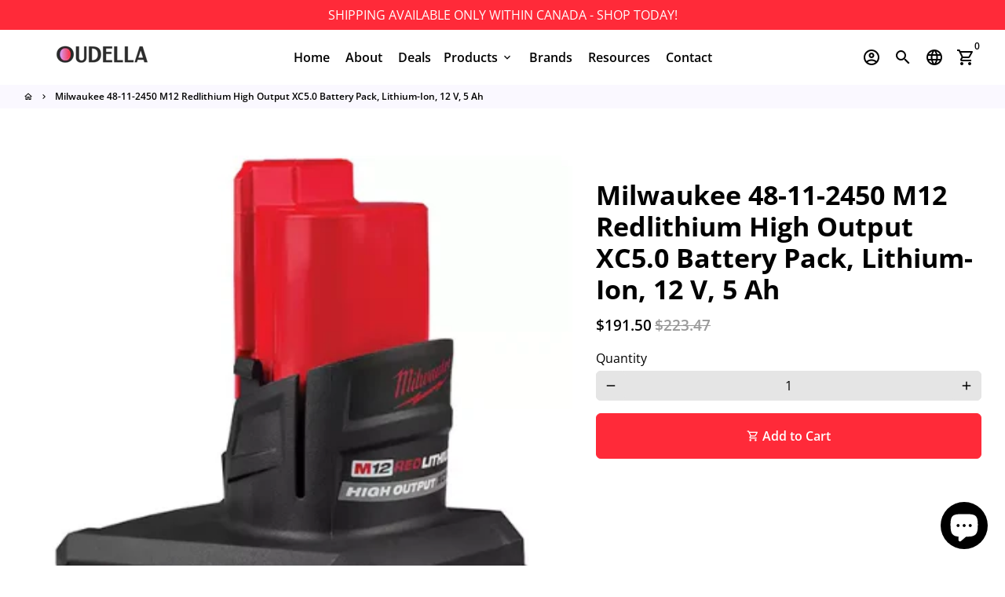

--- FILE ---
content_type: text/html; charset=utf-8
request_url: https://oudella.com/products/milwaukee-48-11-2450-m12-redlithium-high-output-xc5-0-battery-pack-lithium-ion-12-v-5-ah
body_size: 34266
content:
<!doctype html>
<html lang="en">
  <head>
    <!-- Basic page needs -->
    <meta charset="utf-8">
    <meta http-equiv="X-UA-Compatible" content="IE=edge,chrome=1">
    <meta name="viewport" content="width=device-width,initial-scale=1,shrink-to-fit=no">
    <meta name="theme-color" content="#FFFFFF">
    <meta name="apple-mobile-web-app-capable" content="yes">
    <meta name="mobile-web-app-capable" content="yes">
    <meta name="author" content="Debutify">

    <!-- Preconnect external ressources -->
    <link rel="preconnect" href="https://cdn.shopify.com" crossorigin>
    <link rel="preconnect" href="https://fonts.shopifycdn.com" crossorigin>
    <link rel="preconnect" href="https://shop.app" crossorigin>
    <link rel="preconnect" href="https://monorail-edge.shopifysvc.com"><link rel="preconnect" href="https://godog.shopifycloud.com"><!-- Preload assets -->
    <link rel="preload" href="//oudella.com/cdn/shop/t/2/assets/theme.scss.css?v=111177157052569227881696886498" as="style">
    <link rel="preload" as="font" href="//oudella.com/cdn/fonts/open_sans/opensans_n7.a9393be1574ea8606c68f4441806b2711d0d13e4.woff2" type="font/woff2" crossorigin>
    <link rel="preload" as="font" href="//oudella.com/cdn/fonts/open_sans/opensans_n6.15aeff3c913c3fe570c19cdfeed14ce10d09fb08.woff2" type="font/woff2" crossorigin>
    <link rel="preload" as="font" href="//oudella.com/cdn/fonts/open_sans/opensans_n4.c32e4d4eca5273f6d4ee95ddf54b5bbb75fc9b61.woff2" type="font/woff2" crossorigin>
    <link rel="preload" as="font" href="//oudella.com/cdn/shop/t/2/assets/material-icons-outlined.woff2?v=141032514307594503641619918832" type="font/woff2" crossorigin>
    <link rel="preload" href="//oudella.com/cdn/shop/t/2/assets/jquery-2.2.3.min.js?v=171730250359325013191619918855" as="script">
    <link rel="preload" href="//oudella.com/cdn/shop/t/2/assets/theme.min.js?v=20347865204937393741619918855" as="script">
    <link rel="preload" href="//oudella.com/cdn/shop/t/2/assets/lazysizes.min.js?v=46221891067352676611619918832" as="script"><link rel="canonical" href="https://oudella.com/products/milwaukee-48-11-2450-m12-redlithium-high-output-xc5-0-battery-pack-lithium-ion-12-v-5-ah"><!-- Fav icon -->
    <link sizes="192x192" rel="shortcut icon" type="image/png"href="//oudella.com/cdn/shop/files/favicon_192x192.png?v=1619993882">

    <!-- Title and description -->
    <title>
      Milwaukee 48-11-2450 M12 Redlithium High Output XC5.0 Battery Pack, Li &ndash; Oudella
    </title><meta name="description" content="Runs 25% cooler through heavy applications, allowing trade professionals to push their cordless tools harder throughout a wider application range Our most powerful XC (extended capacity) battery provides M12™ users with 25% more power to take on high demand applications Provides 25% more runtime than M12™ Redlithium™ X"><!-- Social meta --><!-- /snippets/social-meta-tags.liquid -->
<meta property="og:site_name" content="Oudella">
<meta property="og:url" content="https://oudella.com/products/milwaukee-48-11-2450-m12-redlithium-high-output-xc5-0-battery-pack-lithium-ion-12-v-5-ah">
<meta property="og:title" content="Milwaukee 48-11-2450 M12 Redlithium High Output XC5.0 Battery Pack, Li">
<meta property="og:type" content="product">
<meta property="og:description" content="Runs 25% cooler through heavy applications, allowing trade professionals to push their cordless tools harder throughout a wider application range Our most powerful XC (extended capacity) battery provides M12™ users with 25% more power to take on high demand applications Provides 25% more runtime than M12™ Redlithium™ X"><meta property="og:price:amount" content="191.50">
  <meta property="og:price:currency" content="CAD"><meta property="og:image" content="http://oudella.com/cdn/shop/files/m12_1200x1200.png?v=1714087202">
<meta property="og:image:secure_url" content="https://oudella.com/cdn/shop/files/m12_1200x1200.png?v=1714087202">
<meta name="twitter:site" content="@Oudella2"><meta name="twitter:card" content="summary_large_image">
<meta name="twitter:title" content="Milwaukee 48-11-2450 M12 Redlithium High Output XC5.0 Battery Pack, Li">
<meta name="twitter:description" content="Runs 25% cooler through heavy applications, allowing trade professionals to push their cordless tools harder throughout a wider application range Our most powerful XC (extended capacity) battery provides M12™ users with 25% more power to take on high demand applications Provides 25% more runtime than M12™ Redlithium™ X">
<!-- CSS  -->
    <link href="//oudella.com/cdn/shop/t/2/assets/theme.scss.css?v=111177157052569227881696886498" rel="stylesheet" type="text/css" media="all" />

    <!-- Load fonts independently to prevent redering blocks -->
    <style>
      @font-face {
  font-family: "Open Sans";
  font-weight: 700;
  font-style: normal;
  font-display: swap;
  src: url("//oudella.com/cdn/fonts/open_sans/opensans_n7.a9393be1574ea8606c68f4441806b2711d0d13e4.woff2") format("woff2"),
       url("//oudella.com/cdn/fonts/open_sans/opensans_n7.7b8af34a6ebf52beb1a4c1d8c73ad6910ec2e553.woff") format("woff");
}

      @font-face {
  font-family: "Open Sans";
  font-weight: 600;
  font-style: normal;
  font-display: swap;
  src: url("//oudella.com/cdn/fonts/open_sans/opensans_n6.15aeff3c913c3fe570c19cdfeed14ce10d09fb08.woff2") format("woff2"),
       url("//oudella.com/cdn/fonts/open_sans/opensans_n6.14bef14c75f8837a87f70ce22013cb146ee3e9f3.woff") format("woff");
}

      @font-face {
  font-family: "Open Sans";
  font-weight: 400;
  font-style: normal;
  font-display: swap;
  src: url("//oudella.com/cdn/fonts/open_sans/opensans_n4.c32e4d4eca5273f6d4ee95ddf54b5bbb75fc9b61.woff2") format("woff2"),
       url("//oudella.com/cdn/fonts/open_sans/opensans_n4.5f3406f8d94162b37bfa232b486ac93ee892406d.woff") format("woff");
}

      @font-face {
  font-family: "Open Sans";
  font-weight: 700;
  font-style: normal;
  font-display: swap;
  src: url("//oudella.com/cdn/fonts/open_sans/opensans_n7.a9393be1574ea8606c68f4441806b2711d0d13e4.woff2") format("woff2"),
       url("//oudella.com/cdn/fonts/open_sans/opensans_n7.7b8af34a6ebf52beb1a4c1d8c73ad6910ec2e553.woff") format("woff");
}

      @font-face {
  font-family: "Open Sans";
  font-weight: 400;
  font-style: italic;
  font-display: swap;
  src: url("//oudella.com/cdn/fonts/open_sans/opensans_i4.6f1d45f7a46916cc95c694aab32ecbf7509cbf33.woff2") format("woff2"),
       url("//oudella.com/cdn/fonts/open_sans/opensans_i4.4efaa52d5a57aa9a57c1556cc2b7465d18839daa.woff") format("woff");
}

      @font-face {
  font-family: "Open Sans";
  font-weight: 700;
  font-style: italic;
  font-display: swap;
  src: url("//oudella.com/cdn/fonts/open_sans/opensans_i7.916ced2e2ce15f7fcd95d196601a15e7b89ee9a4.woff2") format("woff2"),
       url("//oudella.com/cdn/fonts/open_sans/opensans_i7.99a9cff8c86ea65461de497ade3d515a98f8b32a.woff") format("woff");
}

      @font-face {
  font-family: "Open Sans";
  font-weight: 800;
  font-style: normal;
  font-display: swap;
  src: url("//oudella.com/cdn/fonts/open_sans/opensans_n8.8397a8153d7172f9fd2b668340b216c70cae90a5.woff2") format("woff2"),
       url("//oudella.com/cdn/fonts/open_sans/opensans_n8.e6b8c8da9a85739da8727944118b210848d95f08.woff") format("woff");
}

      @font-face {
        font-family: Material Icons Outlined;
        font-weight: 400;
        font-style: normal;
        font-display: block;
        src: url(//oudella.com/cdn/shop/t/2/assets/material-icons-outlined.woff2?v=141032514307594503641619918832) format("woff2");
      }
    </style>

    <!-- Theme strings and settings -->
    <script>window.debutify = false;window.theme = window.theme || {};

      theme.variables = {
        small: 769,
        postSmall: 769.1,
        animationDuration: 600,
        animationSlow: 1000,
        transitionSpeed: 300,
        fastClickPluginLink: "\/\/oudella.com\/cdn\/shop\/t\/2\/assets\/FastClick.js?v=38733970534528769321619918820",
        jQueryUIPluginLink: "\/\/oudella.com\/cdn\/shop\/t\/2\/assets\/jquery-ui.min.js?v=140052863542541936261619918829",
        jQueryUIAutocompletePluginLink: "\/\/oudella.com\/cdn\/shop\/t\/2\/assets\/jquery.ui.autocomplete.scroll.min.js?v=65694924680175604831619918831",
        jQueryExitIntentPluginLink: "\/\/oudella.com\/cdn\/shop\/t\/2\/assets\/jquery.exitintent.min.js?v=141936771459652646111619918830",
        trackingPluginLink: "\/\/www.17track.net\/externalcall.js"
      };

      theme.settings = {
        cartType: "drawer",
        stickyHeader: true,
        heightHeader: 70,
        heightHeaderMobile: 60,
        icon: "material-icons-outlined",
        currencyOriginalPrice: true,
        customCurrency: false,
        dbtfyATCAnimationType: "shakeX",
        dbtfyATCAnimationInterval: 10,
        dbtfySalesCountdownDays: "d",
        dbtfySalesCountdownHours: "h",
        dbtfySalesCountdownMinutes: "m",
        dbtfySalesCountdownSeconds: "s",
        dbtfyShopProtectImage: true,
        dbtfyShopProtectDrag: true,
        dbtfyShopProtectTextProduct: true,
        dbtfyShopProtectTextArticle: true,
        dbtfyShopProtectCollection: true,
        dbtfyLiveViewMax: 34,
        dbtfyLiveViewMin: 5,
        dbtfyLiveViewIntervalSteps: 3,
        dbtfyLiveViewIntervalTime: 5000,
        isSearchEnabled: true,
        customScript: "",
      };

      theme.strings = {
        zoomClose: "Close (Esc)",
        zoomPrev: "Previous (Left arrow key)",
        zoomNext: "Next (Right arrow key)",
          moneyFormat: "${{amount}}",
        moneyWithCurrencyFormat: "${{amount}} CAD",
        currencyFormat: "money_format",
        defaultCurrency: "USD",
        saveFormat: "Save {{ saved_amount }}",
        addressError: "Error looking up that address",
        addressNoResults: "No results for that address",
        addressQueryLimit: "You have exceeded the Google API usage limit. Consider upgrading to a \u003ca href=\"https:\/\/developers.google.com\/maps\/premium\/usage-limits\"\u003ePremium Plan\u003c\/a\u003e.",
        authError: "There was a problem authenticating your Google Maps account.",
        cartCookie: "Enable cookies to use the shopping cart",
        addToCart: "Add to Cart",
        soldOut: "Sold Out",
        unavailable: "Unavailable",
        regularPrice: "Regular price",
        salePrice: "Sale price",
        saveLabel: "Save {{ saved_amount }}",
        quantityLabel: "Quantity",
        shopCurrency: "CAD",shopPrimaryLocale: "en",};

      window.lazySizesConfig = window.lazySizesConfig || {};
      window.lazySizesConfig.customMedia = {
        "--small": `(max-width: ${theme.variables.small}px)`
      };
    </script>

    <!-- JS -->
    <script src="//oudella.com/cdn/shop/t/2/assets/jquery-2.2.3.min.js?v=171730250359325013191619918855" type="text/javascript"></script>

    <script src="//oudella.com/cdn/shop/t/2/assets/theme.min.js?v=20347865204937393741619918855" defer="defer"></script>

    <script src="//oudella.com/cdn/shop/t/2/assets/lazysizes.min.js?v=46221891067352676611619918832" async="async"></script><!-- Header hook for plugins -->
    <script>window.performance && window.performance.mark && window.performance.mark('shopify.content_for_header.start');</script><meta name="google-site-verification" content="CDIKebbWL3lmwIoSL-DWufVulw6owL8Gncb3AM6Lcr4">
<meta id="shopify-digital-wallet" name="shopify-digital-wallet" content="/56570347694/digital_wallets/dialog">
<meta name="shopify-checkout-api-token" content="021cf98fea42aeb57a782aa9a197e132">
<meta id="in-context-paypal-metadata" data-shop-id="56570347694" data-venmo-supported="false" data-environment="production" data-locale="en_US" data-paypal-v4="true" data-currency="CAD">
<link rel="alternate" type="application/json+oembed" href="https://oudella.com/products/milwaukee-48-11-2450-m12-redlithium-high-output-xc5-0-battery-pack-lithium-ion-12-v-5-ah.oembed">
<script async="async" src="/checkouts/internal/preloads.js?locale=en-CA"></script>
<link rel="preconnect" href="https://shop.app" crossorigin="anonymous">
<script async="async" src="https://shop.app/checkouts/internal/preloads.js?locale=en-CA&shop_id=56570347694" crossorigin="anonymous"></script>
<script id="apple-pay-shop-capabilities" type="application/json">{"shopId":56570347694,"countryCode":"CA","currencyCode":"CAD","merchantCapabilities":["supports3DS"],"merchantId":"gid:\/\/shopify\/Shop\/56570347694","merchantName":"Oudella","requiredBillingContactFields":["postalAddress","email","phone"],"requiredShippingContactFields":["postalAddress","email","phone"],"shippingType":"shipping","supportedNetworks":["visa","masterCard","amex","discover","interac","jcb"],"total":{"type":"pending","label":"Oudella","amount":"1.00"},"shopifyPaymentsEnabled":true,"supportsSubscriptions":true}</script>
<script id="shopify-features" type="application/json">{"accessToken":"021cf98fea42aeb57a782aa9a197e132","betas":["rich-media-storefront-analytics"],"domain":"oudella.com","predictiveSearch":true,"shopId":56570347694,"locale":"en"}</script>
<script>var Shopify = Shopify || {};
Shopify.shop = "oudella.myshopify.com";
Shopify.locale = "en";
Shopify.currency = {"active":"CAD","rate":"1.0"};
Shopify.country = "CA";
Shopify.theme = {"name":"Debutify 3.0.2","id":122353582254,"schema_name":"Debutify","schema_version":"3.0.2","theme_store_id":null,"role":"main"};
Shopify.theme.handle = "null";
Shopify.theme.style = {"id":null,"handle":null};
Shopify.cdnHost = "oudella.com/cdn";
Shopify.routes = Shopify.routes || {};
Shopify.routes.root = "/";</script>
<script type="module">!function(o){(o.Shopify=o.Shopify||{}).modules=!0}(window);</script>
<script>!function(o){function n(){var o=[];function n(){o.push(Array.prototype.slice.apply(arguments))}return n.q=o,n}var t=o.Shopify=o.Shopify||{};t.loadFeatures=n(),t.autoloadFeatures=n()}(window);</script>
<script>
  window.ShopifyPay = window.ShopifyPay || {};
  window.ShopifyPay.apiHost = "shop.app\/pay";
  window.ShopifyPay.redirectState = null;
</script>
<script id="shop-js-analytics" type="application/json">{"pageType":"product"}</script>
<script defer="defer" async type="module" src="//oudella.com/cdn/shopifycloud/shop-js/modules/v2/client.init-shop-cart-sync_IZsNAliE.en.esm.js"></script>
<script defer="defer" async type="module" src="//oudella.com/cdn/shopifycloud/shop-js/modules/v2/chunk.common_0OUaOowp.esm.js"></script>
<script type="module">
  await import("//oudella.com/cdn/shopifycloud/shop-js/modules/v2/client.init-shop-cart-sync_IZsNAliE.en.esm.js");
await import("//oudella.com/cdn/shopifycloud/shop-js/modules/v2/chunk.common_0OUaOowp.esm.js");

  window.Shopify.SignInWithShop?.initShopCartSync?.({"fedCMEnabled":true,"windoidEnabled":true});

</script>
<script>
  window.Shopify = window.Shopify || {};
  if (!window.Shopify.featureAssets) window.Shopify.featureAssets = {};
  window.Shopify.featureAssets['shop-js'] = {"shop-cart-sync":["modules/v2/client.shop-cart-sync_DLOhI_0X.en.esm.js","modules/v2/chunk.common_0OUaOowp.esm.js"],"init-fed-cm":["modules/v2/client.init-fed-cm_C6YtU0w6.en.esm.js","modules/v2/chunk.common_0OUaOowp.esm.js"],"shop-button":["modules/v2/client.shop-button_BCMx7GTG.en.esm.js","modules/v2/chunk.common_0OUaOowp.esm.js"],"shop-cash-offers":["modules/v2/client.shop-cash-offers_BT26qb5j.en.esm.js","modules/v2/chunk.common_0OUaOowp.esm.js","modules/v2/chunk.modal_CGo_dVj3.esm.js"],"init-windoid":["modules/v2/client.init-windoid_B9PkRMql.en.esm.js","modules/v2/chunk.common_0OUaOowp.esm.js"],"init-shop-email-lookup-coordinator":["modules/v2/client.init-shop-email-lookup-coordinator_DZkqjsbU.en.esm.js","modules/v2/chunk.common_0OUaOowp.esm.js"],"shop-toast-manager":["modules/v2/client.shop-toast-manager_Di2EnuM7.en.esm.js","modules/v2/chunk.common_0OUaOowp.esm.js"],"shop-login-button":["modules/v2/client.shop-login-button_BtqW_SIO.en.esm.js","modules/v2/chunk.common_0OUaOowp.esm.js","modules/v2/chunk.modal_CGo_dVj3.esm.js"],"avatar":["modules/v2/client.avatar_BTnouDA3.en.esm.js"],"pay-button":["modules/v2/client.pay-button_CWa-C9R1.en.esm.js","modules/v2/chunk.common_0OUaOowp.esm.js"],"init-shop-cart-sync":["modules/v2/client.init-shop-cart-sync_IZsNAliE.en.esm.js","modules/v2/chunk.common_0OUaOowp.esm.js"],"init-customer-accounts":["modules/v2/client.init-customer-accounts_DenGwJTU.en.esm.js","modules/v2/client.shop-login-button_BtqW_SIO.en.esm.js","modules/v2/chunk.common_0OUaOowp.esm.js","modules/v2/chunk.modal_CGo_dVj3.esm.js"],"init-shop-for-new-customer-accounts":["modules/v2/client.init-shop-for-new-customer-accounts_JdHXxpS9.en.esm.js","modules/v2/client.shop-login-button_BtqW_SIO.en.esm.js","modules/v2/chunk.common_0OUaOowp.esm.js","modules/v2/chunk.modal_CGo_dVj3.esm.js"],"init-customer-accounts-sign-up":["modules/v2/client.init-customer-accounts-sign-up_D6__K_p8.en.esm.js","modules/v2/client.shop-login-button_BtqW_SIO.en.esm.js","modules/v2/chunk.common_0OUaOowp.esm.js","modules/v2/chunk.modal_CGo_dVj3.esm.js"],"checkout-modal":["modules/v2/client.checkout-modal_C_ZQDY6s.en.esm.js","modules/v2/chunk.common_0OUaOowp.esm.js","modules/v2/chunk.modal_CGo_dVj3.esm.js"],"shop-follow-button":["modules/v2/client.shop-follow-button_XetIsj8l.en.esm.js","modules/v2/chunk.common_0OUaOowp.esm.js","modules/v2/chunk.modal_CGo_dVj3.esm.js"],"lead-capture":["modules/v2/client.lead-capture_DvA72MRN.en.esm.js","modules/v2/chunk.common_0OUaOowp.esm.js","modules/v2/chunk.modal_CGo_dVj3.esm.js"],"shop-login":["modules/v2/client.shop-login_ClXNxyh6.en.esm.js","modules/v2/chunk.common_0OUaOowp.esm.js","modules/v2/chunk.modal_CGo_dVj3.esm.js"],"payment-terms":["modules/v2/client.payment-terms_CNlwjfZz.en.esm.js","modules/v2/chunk.common_0OUaOowp.esm.js","modules/v2/chunk.modal_CGo_dVj3.esm.js"]};
</script>
<script>(function() {
  var isLoaded = false;
  function asyncLoad() {
    if (isLoaded) return;
    isLoaded = true;
    var urls = ["\/\/cdn.shopify.com\/proxy\/1862298f3c02bcbc87532fed457118d8712c9573d70dd5e3934d50336ef216c2\/static.cdn.printful.com\/static\/js\/external\/shopify-product-customizer.js?v=0.28\u0026shop=oudella.myshopify.com\u0026sp-cache-control=cHVibGljLCBtYXgtYWdlPTkwMA"];
    for (var i = 0; i < urls.length; i++) {
      var s = document.createElement('script');
      s.type = 'text/javascript';
      s.async = true;
      s.src = urls[i];
      var x = document.getElementsByTagName('script')[0];
      x.parentNode.insertBefore(s, x);
    }
  };
  if(window.attachEvent) {
    window.attachEvent('onload', asyncLoad);
  } else {
    window.addEventListener('load', asyncLoad, false);
  }
})();</script>
<script id="__st">var __st={"a":56570347694,"offset":-18000,"reqid":"5767588b-8d27-4118-a555-dfc9910c85b7-1768407769","pageurl":"oudella.com\/products\/milwaukee-48-11-2450-m12-redlithium-high-output-xc5-0-battery-pack-lithium-ion-12-v-5-ah","u":"bebcb74e4a62","p":"product","rtyp":"product","rid":8378389463214};</script>
<script>window.ShopifyPaypalV4VisibilityTracking = true;</script>
<script id="captcha-bootstrap">!function(){'use strict';const t='contact',e='account',n='new_comment',o=[[t,t],['blogs',n],['comments',n],[t,'customer']],c=[[e,'customer_login'],[e,'guest_login'],[e,'recover_customer_password'],[e,'create_customer']],r=t=>t.map((([t,e])=>`form[action*='/${t}']:not([data-nocaptcha='true']) input[name='form_type'][value='${e}']`)).join(','),a=t=>()=>t?[...document.querySelectorAll(t)].map((t=>t.form)):[];function s(){const t=[...o],e=r(t);return a(e)}const i='password',u='form_key',d=['recaptcha-v3-token','g-recaptcha-response','h-captcha-response',i],f=()=>{try{return window.sessionStorage}catch{return}},m='__shopify_v',_=t=>t.elements[u];function p(t,e,n=!1){try{const o=window.sessionStorage,c=JSON.parse(o.getItem(e)),{data:r}=function(t){const{data:e,action:n}=t;return t[m]||n?{data:e,action:n}:{data:t,action:n}}(c);for(const[e,n]of Object.entries(r))t.elements[e]&&(t.elements[e].value=n);n&&o.removeItem(e)}catch(o){console.error('form repopulation failed',{error:o})}}const l='form_type',E='cptcha';function T(t){t.dataset[E]=!0}const w=window,h=w.document,L='Shopify',v='ce_forms',y='captcha';let A=!1;((t,e)=>{const n=(g='f06e6c50-85a8-45c8-87d0-21a2b65856fe',I='https://cdn.shopify.com/shopifycloud/storefront-forms-hcaptcha/ce_storefront_forms_captcha_hcaptcha.v1.5.2.iife.js',D={infoText:'Protected by hCaptcha',privacyText:'Privacy',termsText:'Terms'},(t,e,n)=>{const o=w[L][v],c=o.bindForm;if(c)return c(t,g,e,D).then(n);var r;o.q.push([[t,g,e,D],n]),r=I,A||(h.body.append(Object.assign(h.createElement('script'),{id:'captcha-provider',async:!0,src:r})),A=!0)});var g,I,D;w[L]=w[L]||{},w[L][v]=w[L][v]||{},w[L][v].q=[],w[L][y]=w[L][y]||{},w[L][y].protect=function(t,e){n(t,void 0,e),T(t)},Object.freeze(w[L][y]),function(t,e,n,w,h,L){const[v,y,A,g]=function(t,e,n){const i=e?o:[],u=t?c:[],d=[...i,...u],f=r(d),m=r(i),_=r(d.filter((([t,e])=>n.includes(e))));return[a(f),a(m),a(_),s()]}(w,h,L),I=t=>{const e=t.target;return e instanceof HTMLFormElement?e:e&&e.form},D=t=>v().includes(t);t.addEventListener('submit',(t=>{const e=I(t);if(!e)return;const n=D(e)&&!e.dataset.hcaptchaBound&&!e.dataset.recaptchaBound,o=_(e),c=g().includes(e)&&(!o||!o.value);(n||c)&&t.preventDefault(),c&&!n&&(function(t){try{if(!f())return;!function(t){const e=f();if(!e)return;const n=_(t);if(!n)return;const o=n.value;o&&e.removeItem(o)}(t);const e=Array.from(Array(32),(()=>Math.random().toString(36)[2])).join('');!function(t,e){_(t)||t.append(Object.assign(document.createElement('input'),{type:'hidden',name:u})),t.elements[u].value=e}(t,e),function(t,e){const n=f();if(!n)return;const o=[...t.querySelectorAll(`input[type='${i}']`)].map((({name:t})=>t)),c=[...d,...o],r={};for(const[a,s]of new FormData(t).entries())c.includes(a)||(r[a]=s);n.setItem(e,JSON.stringify({[m]:1,action:t.action,data:r}))}(t,e)}catch(e){console.error('failed to persist form',e)}}(e),e.submit())}));const S=(t,e)=>{t&&!t.dataset[E]&&(n(t,e.some((e=>e===t))),T(t))};for(const o of['focusin','change'])t.addEventListener(o,(t=>{const e=I(t);D(e)&&S(e,y())}));const B=e.get('form_key'),M=e.get(l),P=B&&M;t.addEventListener('DOMContentLoaded',(()=>{const t=y();if(P)for(const e of t)e.elements[l].value===M&&p(e,B);[...new Set([...A(),...v().filter((t=>'true'===t.dataset.shopifyCaptcha))])].forEach((e=>S(e,t)))}))}(h,new URLSearchParams(w.location.search),n,t,e,['guest_login'])})(!0,!0)}();</script>
<script integrity="sha256-4kQ18oKyAcykRKYeNunJcIwy7WH5gtpwJnB7kiuLZ1E=" data-source-attribution="shopify.loadfeatures" defer="defer" src="//oudella.com/cdn/shopifycloud/storefront/assets/storefront/load_feature-a0a9edcb.js" crossorigin="anonymous"></script>
<script crossorigin="anonymous" defer="defer" src="//oudella.com/cdn/shopifycloud/storefront/assets/shopify_pay/storefront-65b4c6d7.js?v=20250812"></script>
<script data-source-attribution="shopify.dynamic_checkout.dynamic.init">var Shopify=Shopify||{};Shopify.PaymentButton=Shopify.PaymentButton||{isStorefrontPortableWallets:!0,init:function(){window.Shopify.PaymentButton.init=function(){};var t=document.createElement("script");t.src="https://oudella.com/cdn/shopifycloud/portable-wallets/latest/portable-wallets.en.js",t.type="module",document.head.appendChild(t)}};
</script>
<script data-source-attribution="shopify.dynamic_checkout.buyer_consent">
  function portableWalletsHideBuyerConsent(e){var t=document.getElementById("shopify-buyer-consent"),n=document.getElementById("shopify-subscription-policy-button");t&&n&&(t.classList.add("hidden"),t.setAttribute("aria-hidden","true"),n.removeEventListener("click",e))}function portableWalletsShowBuyerConsent(e){var t=document.getElementById("shopify-buyer-consent"),n=document.getElementById("shopify-subscription-policy-button");t&&n&&(t.classList.remove("hidden"),t.removeAttribute("aria-hidden"),n.addEventListener("click",e))}window.Shopify?.PaymentButton&&(window.Shopify.PaymentButton.hideBuyerConsent=portableWalletsHideBuyerConsent,window.Shopify.PaymentButton.showBuyerConsent=portableWalletsShowBuyerConsent);
</script>
<script data-source-attribution="shopify.dynamic_checkout.cart.bootstrap">document.addEventListener("DOMContentLoaded",(function(){function t(){return document.querySelector("shopify-accelerated-checkout-cart, shopify-accelerated-checkout")}if(t())Shopify.PaymentButton.init();else{new MutationObserver((function(e,n){t()&&(Shopify.PaymentButton.init(),n.disconnect())})).observe(document.body,{childList:!0,subtree:!0})}}));
</script>
<link id="shopify-accelerated-checkout-styles" rel="stylesheet" media="screen" href="https://oudella.com/cdn/shopifycloud/portable-wallets/latest/accelerated-checkout-backwards-compat.css" crossorigin="anonymous">
<style id="shopify-accelerated-checkout-cart">
        #shopify-buyer-consent {
  margin-top: 1em;
  display: inline-block;
  width: 100%;
}

#shopify-buyer-consent.hidden {
  display: none;
}

#shopify-subscription-policy-button {
  background: none;
  border: none;
  padding: 0;
  text-decoration: underline;
  font-size: inherit;
  cursor: pointer;
}

#shopify-subscription-policy-button::before {
  box-shadow: none;
}

      </style>

<script>window.performance && window.performance.mark && window.performance.mark('shopify.content_for_header.end');</script>
    <!-- "snippets/judgeme_core.liquid" was not rendered, the associated app was uninstalled -->
<style type='text/css'>
  .baCountry{width:30px;height:20px;display:inline-block;vertical-align:middle;margin-right:6px;background-size:30px!important;border-radius:4px;background-repeat:no-repeat}
  .baCountry-traditional .baCountry{background-image:url(https://cdn.shopify.com/s/files/1/0194/1736/6592/t/1/assets/ba-flags.png?=14261939516959647149);height:19px!important}
  .baCountry-modern .baCountry{background-image:url(https://cdn.shopify.com/s/files/1/0194/1736/6592/t/1/assets/ba-flags.png?=14261939516959647149)}
  .baCountry-NO-FLAG{background-position:0 0}.baCountry-AD{background-position:0 -20px}.baCountry-AED{background-position:0 -40px}.baCountry-AFN{background-position:0 -60px}.baCountry-AG{background-position:0 -80px}.baCountry-AI{background-position:0 -100px}.baCountry-ALL{background-position:0 -120px}.baCountry-AMD{background-position:0 -140px}.baCountry-AOA{background-position:0 -160px}.baCountry-ARS{background-position:0 -180px}.baCountry-AS{background-position:0 -200px}.baCountry-AT{background-position:0 -220px}.baCountry-AUD{background-position:0 -240px}.baCountry-AWG{background-position:0 -260px}.baCountry-AZN{background-position:0 -280px}.baCountry-BAM{background-position:0 -300px}.baCountry-BBD{background-position:0 -320px}.baCountry-BDT{background-position:0 -340px}.baCountry-BE{background-position:0 -360px}.baCountry-BF{background-position:0 -380px}.baCountry-BGN{background-position:0 -400px}.baCountry-BHD{background-position:0 -420px}.baCountry-BIF{background-position:0 -440px}.baCountry-BJ{background-position:0 -460px}.baCountry-BMD{background-position:0 -480px}.baCountry-BND{background-position:0 -500px}.baCountry-BOB{background-position:0 -520px}.baCountry-BRL{background-position:0 -540px}.baCountry-BSD{background-position:0 -560px}.baCountry-BTN{background-position:0 -580px}.baCountry-BWP{background-position:0 -600px}.baCountry-BYN{background-position:0 -620px}.baCountry-BZD{background-position:0 -640px}.baCountry-CAD{background-position:0 -660px}.baCountry-CC{background-position:0 -680px}.baCountry-CDF{background-position:0 -700px}.baCountry-CG{background-position:0 -720px}.baCountry-CHF{background-position:0 -740px}.baCountry-CI{background-position:0 -760px}.baCountry-CK{background-position:0 -780px}.baCountry-CLP{background-position:0 -800px}.baCountry-CM{background-position:0 -820px}.baCountry-CNY{background-position:0 -840px}.baCountry-COP{background-position:0 -860px}.baCountry-CRC{background-position:0 -880px}.baCountry-CU{background-position:0 -900px}.baCountry-CX{background-position:0 -920px}.baCountry-CY{background-position:0 -940px}.baCountry-CZK{background-position:0 -960px}.baCountry-DE{background-position:0 -980px}.baCountry-DJF{background-position:0 -1000px}.baCountry-DKK{background-position:0 -1020px}.baCountry-DM{background-position:0 -1040px}.baCountry-DOP{background-position:0 -1060px}.baCountry-DZD{background-position:0 -1080px}.baCountry-EC{background-position:0 -1100px}.baCountry-EE{background-position:0 -1120px}.baCountry-EGP{background-position:0 -1140px}.baCountry-ER{background-position:0 -1160px}.baCountry-ES{background-position:0 -1180px}.baCountry-ETB{background-position:0 -1200px}.baCountry-EUR{background-position:0 -1220px}.baCountry-FI{background-position:0 -1240px}.baCountry-FJD{background-position:0 -1260px}.baCountry-FKP{background-position:0 -1280px}.baCountry-FO{background-position:0 -1300px}.baCountry-FR{background-position:0 -1320px}.baCountry-GA{background-position:0 -1340px}.baCountry-GBP{background-position:0 -1360px}.baCountry-GD{background-position:0 -1380px}.baCountry-GEL{background-position:0 -1400px}.baCountry-GHS{background-position:0 -1420px}.baCountry-GIP{background-position:0 -1440px}.baCountry-GL{background-position:0 -1460px}.baCountry-GMD{background-position:0 -1480px}.baCountry-GNF{background-position:0 -1500px}.baCountry-GQ{background-position:0 -1520px}.baCountry-GR{background-position:0 -1540px}.baCountry-GTQ{background-position:0 -1560px}.baCountry-GU{background-position:0 -1580px}.baCountry-GW{background-position:0 -1600px}.baCountry-HKD{background-position:0 -1620px}.baCountry-HNL{background-position:0 -1640px}.baCountry-HRK{background-position:0 -1660px}.baCountry-HTG{background-position:0 -1680px}.baCountry-HUF{background-position:0 -1700px}.baCountry-IDR{background-position:0 -1720px}.baCountry-IE{background-position:0 -1740px}.baCountry-ILS{background-position:0 -1760px}.baCountry-INR{background-position:0 -1780px}.baCountry-IO{background-position:0 -1800px}.baCountry-IQD{background-position:0 -1820px}.baCountry-IRR{background-position:0 -1840px}.baCountry-ISK{background-position:0 -1860px}.baCountry-IT{background-position:0 -1880px}.baCountry-JMD{background-position:0 -1900px}.baCountry-JOD{background-position:0 -1920px}.baCountry-JPY{background-position:0 -1940px}.baCountry-KES{background-position:0 -1960px}.baCountry-KGS{background-position:0 -1980px}.baCountry-KHR{background-position:0 -2000px}.baCountry-KI{background-position:0 -2020px}.baCountry-KMF{background-position:0 -2040px}.baCountry-KN{background-position:0 -2060px}.baCountry-KP{background-position:0 -2080px}.baCountry-KRW{background-position:0 -2100px}.baCountry-KWD{background-position:0 -2120px}.baCountry-KYD{background-position:0 -2140px}.baCountry-KZT{background-position:0 -2160px}.baCountry-LBP{background-position:0 -2180px}.baCountry-LI{background-position:0 -2200px}.baCountry-LKR{background-position:0 -2220px}.baCountry-LRD{background-position:0 -2240px}.baCountry-LSL{background-position:0 -2260px}.baCountry-LT{background-position:0 -2280px}.baCountry-LU{background-position:0 -2300px}.baCountry-LV{background-position:0 -2320px}.baCountry-LYD{background-position:0 -2340px}.baCountry-MAD{background-position:0 -2360px}.baCountry-MC{background-position:0 -2380px}.baCountry-MDL{background-position:0 -2400px}.baCountry-ME{background-position:0 -2420px}.baCountry-MGA{background-position:0 -2440px}.baCountry-MKD{background-position:0 -2460px}.baCountry-ML{background-position:0 -2480px}.baCountry-MMK{background-position:0 -2500px}.baCountry-MN{background-position:0 -2520px}.baCountry-MOP{background-position:0 -2540px}.baCountry-MQ{background-position:0 -2560px}.baCountry-MR{background-position:0 -2580px}.baCountry-MS{background-position:0 -2600px}.baCountry-MT{background-position:0 -2620px}.baCountry-MUR{background-position:0 -2640px}.baCountry-MVR{background-position:0 -2660px}.baCountry-MWK{background-position:0 -2680px}.baCountry-MXN{background-position:0 -2700px}.baCountry-MYR{background-position:0 -2720px}.baCountry-MZN{background-position:0 -2740px}.baCountry-NAD{background-position:0 -2760px}.baCountry-NE{background-position:0 -2780px}.baCountry-NF{background-position:0 -2800px}.baCountry-NG{background-position:0 -2820px}.baCountry-NIO{background-position:0 -2840px}.baCountry-NL{background-position:0 -2860px}.baCountry-NOK{background-position:0 -2880px}.baCountry-NPR{background-position:0 -2900px}.baCountry-NR{background-position:0 -2920px}.baCountry-NU{background-position:0 -2940px}.baCountry-NZD{background-position:0 -2960px}.baCountry-OMR{background-position:0 -2980px}.baCountry-PAB{background-position:0 -3000px}.baCountry-PEN{background-position:0 -3020px}.baCountry-PGK{background-position:0 -3040px}.baCountry-PHP{background-position:0 -3060px}.baCountry-PKR{background-position:0 -3080px}.baCountry-PLN{background-position:0 -3100px}.baCountry-PR{background-position:0 -3120px}.baCountry-PS{background-position:0 -3140px}.baCountry-PT{background-position:0 -3160px}.baCountry-PW{background-position:0 -3180px}.baCountry-QAR{background-position:0 -3200px}.baCountry-RON{background-position:0 -3220px}.baCountry-RSD{background-position:0 -3240px}.baCountry-RUB{background-position:0 -3260px}.baCountry-RWF{background-position:0 -3280px}.baCountry-SAR{background-position:0 -3300px}.baCountry-SBD{background-position:0 -3320px}.baCountry-SCR{background-position:0 -3340px}.baCountry-SDG{background-position:0 -3360px}.baCountry-SEK{background-position:0 -3380px}.baCountry-SGD{background-position:0 -3400px}.baCountry-SI{background-position:0 -3420px}.baCountry-SK{background-position:0 -3440px}.baCountry-SLL{background-position:0 -3460px}.baCountry-SM{background-position:0 -3480px}.baCountry-SN{background-position:0 -3500px}.baCountry-SO{background-position:0 -3520px}.baCountry-SRD{background-position:0 -3540px}.baCountry-SSP{background-position:0 -3560px}.baCountry-STD{background-position:0 -3580px}.baCountry-SV{background-position:0 -3600px}.baCountry-SYP{background-position:0 -3620px}.baCountry-SZL{background-position:0 -3640px}.baCountry-TC{background-position:0 -3660px}.baCountry-TD{background-position:0 -3680px}.baCountry-TG{background-position:0 -3700px}.baCountry-THB{background-position:0 -3720px}.baCountry-TJS{background-position:0 -3740px}.baCountry-TK{background-position:0 -3760px}.baCountry-TMT{background-position:0 -3780px}.baCountry-TND{background-position:0 -3800px}.baCountry-TOP{background-position:0 -3820px}.baCountry-TRY{background-position:0 -3840px}.baCountry-TTD{background-position:0 -3860px}.baCountry-TWD{background-position:0 -3880px}.baCountry-TZS{background-position:0 -3900px}.baCountry-UAH{background-position:0 -3920px}.baCountry-UGX{background-position:0 -3940px}.baCountry-USD{background-position:0 -3960px}.baCountry-UYU{background-position:0 -3980px}.baCountry-UZS{background-position:0 -4000px}.baCountry-VEF{background-position:0 -4020px}.baCountry-VG{background-position:0 -4040px}.baCountry-VI{background-position:0 -4060px}.baCountry-VND{background-position:0 -4080px}.baCountry-VUV{background-position:0 -4100px}.baCountry-WST{background-position:0 -4120px}.baCountry-XAF{background-position:0 -4140px}.baCountry-XPF{background-position:0 -4160px}.baCountry-YER{background-position:0 -4180px}.baCountry-ZAR{background-position:0 -4200px}.baCountry-ZM{background-position:0 -4220px}.baCountry-ZW{background-position:0 -4240px}
  .bacurr-checkoutNotice{margin: 3px 10px 0 10px;left: 0;right: 0;text-align: center;}
  @media (min-width:750px) {.bacurr-checkoutNotice{position: absolute;}}
</style>

<script>
    window.baCurr = window.baCurr || {};
    window.baCurr.config = {}; window.baCurr.rePeat = function () {};
    Object.assign(window.baCurr.config, {
      "enabled":true,
      "manual_placement":"",
      "night_time":false,
      "round_by_default":false,
      "display_position":"bottom_left",
      "display_position_type":"floating",
      "custom_code":{"css":""},
      "flag_type":"countryandmoney",
      "flag_design":"modern",
      "round_style":"none",
      "round_dec":"0.99",
      "chosen_cur":[{"USD":"US Dollar (USD)"},{"CAD":"Canadian Dollar (CAD)"}],
      "desktop_visible":true,
      "mob_visible":true,
      "money_mouse_show":false,
      "textColor":"#1e1e1e",
      "flag_theme":"default",
      "selector_hover_hex":"#ffffff",
      "lightning":true,
      "mob_manual_placement":"",
      "mob_placement":"bottom_left",
      "mob_placement_type":"floating",
      "moneyWithCurrencyFormat":false,
      "ui_style":"default",
      "user_curr":"",
      "auto_loc":true,
      "auto_pref":false,
      "selector_bg_hex":"#ffffff",
      "selector_border_type":"boxShadow",
      "cart_alert_bg_hex":"#fbf5f5",
      "cart_alert_note":"All orders are processed in [checkout_currency], using the latest exchange rates.",
      "cart_alert_state":true,
      "cart_alert_font_hex":"#1e1e1e"
    },{
      money_format: "${{amount}}",
      money_with_currency_format: "${{amount}} CAD",
      user_curr: "CAD"
    });
    window.baCurr.config.multi_curr = [];
    
    window.baCurr.config.final_currency = "CAD" || '';
    window.baCurr.config.multi_curr = "CAD,USD".split(',') || '';

    (function(window, document) {"use strict";
      function onload(){
        function insertPopupMessageJs(){
          var head = document.getElementsByTagName('head')[0];
          var script = document.createElement('script');
          script.src = ('https:' == document.location.protocol ? 'https://' : 'http://') + 'boosterapps.com/apps/currency/preview_curr.js';
          script.type = 'text/javascript';
          head.appendChild(script);
        }

        if(document.location.search.indexOf("preview_cur=1") > -1){
          setTimeout(function(){
            window.currency_preview_result = document.getElementById("baCurrSelector").length > 0 ? 'success' : 'error';
            insertPopupMessageJs();
          }, 1000);
        }
      }

      var head = document.getElementsByTagName('head')[0];
      var script = document.createElement('script');
      script.src = ('https:' == document.location.protocol ? 'https://' : 'http://') + "";
      script.type = 'text/javascript';
      script.onload = script.onreadystatechange = function() {
      if (script.readyState) {
        if (script.readyState === 'complete' || script.readyState === 'loaded') {
          script.onreadystatechange = null;
            onload();
          }
        }
        else {
          onload();
        }
      };
      head.appendChild(script);

    }(window, document));
</script>

<script src="https://cdn.shopify.com/extensions/7bc9bb47-adfa-4267-963e-cadee5096caf/inbox-1252/assets/inbox-chat-loader.js" type="text/javascript" defer="defer"></script>
<link href="https://monorail-edge.shopifysvc.com" rel="dns-prefetch">
<script>(function(){if ("sendBeacon" in navigator && "performance" in window) {try {var session_token_from_headers = performance.getEntriesByType('navigation')[0].serverTiming.find(x => x.name == '_s').description;} catch {var session_token_from_headers = undefined;}var session_cookie_matches = document.cookie.match(/_shopify_s=([^;]*)/);var session_token_from_cookie = session_cookie_matches && session_cookie_matches.length === 2 ? session_cookie_matches[1] : "";var session_token = session_token_from_headers || session_token_from_cookie || "";function handle_abandonment_event(e) {var entries = performance.getEntries().filter(function(entry) {return /monorail-edge.shopifysvc.com/.test(entry.name);});if (!window.abandonment_tracked && entries.length === 0) {window.abandonment_tracked = true;var currentMs = Date.now();var navigation_start = performance.timing.navigationStart;var payload = {shop_id: 56570347694,url: window.location.href,navigation_start,duration: currentMs - navigation_start,session_token,page_type: "product"};window.navigator.sendBeacon("https://monorail-edge.shopifysvc.com/v1/produce", JSON.stringify({schema_id: "online_store_buyer_site_abandonment/1.1",payload: payload,metadata: {event_created_at_ms: currentMs,event_sent_at_ms: currentMs}}));}}window.addEventListener('pagehide', handle_abandonment_event);}}());</script>
<script id="web-pixels-manager-setup">(function e(e,d,r,n,o){if(void 0===o&&(o={}),!Boolean(null===(a=null===(i=window.Shopify)||void 0===i?void 0:i.analytics)||void 0===a?void 0:a.replayQueue)){var i,a;window.Shopify=window.Shopify||{};var t=window.Shopify;t.analytics=t.analytics||{};var s=t.analytics;s.replayQueue=[],s.publish=function(e,d,r){return s.replayQueue.push([e,d,r]),!0};try{self.performance.mark("wpm:start")}catch(e){}var l=function(){var e={modern:/Edge?\/(1{2}[4-9]|1[2-9]\d|[2-9]\d{2}|\d{4,})\.\d+(\.\d+|)|Firefox\/(1{2}[4-9]|1[2-9]\d|[2-9]\d{2}|\d{4,})\.\d+(\.\d+|)|Chrom(ium|e)\/(9{2}|\d{3,})\.\d+(\.\d+|)|(Maci|X1{2}).+ Version\/(15\.\d+|(1[6-9]|[2-9]\d|\d{3,})\.\d+)([,.]\d+|)( \(\w+\)|)( Mobile\/\w+|) Safari\/|Chrome.+OPR\/(9{2}|\d{3,})\.\d+\.\d+|(CPU[ +]OS|iPhone[ +]OS|CPU[ +]iPhone|CPU IPhone OS|CPU iPad OS)[ +]+(15[._]\d+|(1[6-9]|[2-9]\d|\d{3,})[._]\d+)([._]\d+|)|Android:?[ /-](13[3-9]|1[4-9]\d|[2-9]\d{2}|\d{4,})(\.\d+|)(\.\d+|)|Android.+Firefox\/(13[5-9]|1[4-9]\d|[2-9]\d{2}|\d{4,})\.\d+(\.\d+|)|Android.+Chrom(ium|e)\/(13[3-9]|1[4-9]\d|[2-9]\d{2}|\d{4,})\.\d+(\.\d+|)|SamsungBrowser\/([2-9]\d|\d{3,})\.\d+/,legacy:/Edge?\/(1[6-9]|[2-9]\d|\d{3,})\.\d+(\.\d+|)|Firefox\/(5[4-9]|[6-9]\d|\d{3,})\.\d+(\.\d+|)|Chrom(ium|e)\/(5[1-9]|[6-9]\d|\d{3,})\.\d+(\.\d+|)([\d.]+$|.*Safari\/(?![\d.]+ Edge\/[\d.]+$))|(Maci|X1{2}).+ Version\/(10\.\d+|(1[1-9]|[2-9]\d|\d{3,})\.\d+)([,.]\d+|)( \(\w+\)|)( Mobile\/\w+|) Safari\/|Chrome.+OPR\/(3[89]|[4-9]\d|\d{3,})\.\d+\.\d+|(CPU[ +]OS|iPhone[ +]OS|CPU[ +]iPhone|CPU IPhone OS|CPU iPad OS)[ +]+(10[._]\d+|(1[1-9]|[2-9]\d|\d{3,})[._]\d+)([._]\d+|)|Android:?[ /-](13[3-9]|1[4-9]\d|[2-9]\d{2}|\d{4,})(\.\d+|)(\.\d+|)|Mobile Safari.+OPR\/([89]\d|\d{3,})\.\d+\.\d+|Android.+Firefox\/(13[5-9]|1[4-9]\d|[2-9]\d{2}|\d{4,})\.\d+(\.\d+|)|Android.+Chrom(ium|e)\/(13[3-9]|1[4-9]\d|[2-9]\d{2}|\d{4,})\.\d+(\.\d+|)|Android.+(UC? ?Browser|UCWEB|U3)[ /]?(15\.([5-9]|\d{2,})|(1[6-9]|[2-9]\d|\d{3,})\.\d+)\.\d+|SamsungBrowser\/(5\.\d+|([6-9]|\d{2,})\.\d+)|Android.+MQ{2}Browser\/(14(\.(9|\d{2,})|)|(1[5-9]|[2-9]\d|\d{3,})(\.\d+|))(\.\d+|)|K[Aa][Ii]OS\/(3\.\d+|([4-9]|\d{2,})\.\d+)(\.\d+|)/},d=e.modern,r=e.legacy,n=navigator.userAgent;return n.match(d)?"modern":n.match(r)?"legacy":"unknown"}(),u="modern"===l?"modern":"legacy",c=(null!=n?n:{modern:"",legacy:""})[u],f=function(e){return[e.baseUrl,"/wpm","/b",e.hashVersion,"modern"===e.buildTarget?"m":"l",".js"].join("")}({baseUrl:d,hashVersion:r,buildTarget:u}),m=function(e){var d=e.version,r=e.bundleTarget,n=e.surface,o=e.pageUrl,i=e.monorailEndpoint;return{emit:function(e){var a=e.status,t=e.errorMsg,s=(new Date).getTime(),l=JSON.stringify({metadata:{event_sent_at_ms:s},events:[{schema_id:"web_pixels_manager_load/3.1",payload:{version:d,bundle_target:r,page_url:o,status:a,surface:n,error_msg:t},metadata:{event_created_at_ms:s}}]});if(!i)return console&&console.warn&&console.warn("[Web Pixels Manager] No Monorail endpoint provided, skipping logging."),!1;try{return self.navigator.sendBeacon.bind(self.navigator)(i,l)}catch(e){}var u=new XMLHttpRequest;try{return u.open("POST",i,!0),u.setRequestHeader("Content-Type","text/plain"),u.send(l),!0}catch(e){return console&&console.warn&&console.warn("[Web Pixels Manager] Got an unhandled error while logging to Monorail."),!1}}}}({version:r,bundleTarget:l,surface:e.surface,pageUrl:self.location.href,monorailEndpoint:e.monorailEndpoint});try{o.browserTarget=l,function(e){var d=e.src,r=e.async,n=void 0===r||r,o=e.onload,i=e.onerror,a=e.sri,t=e.scriptDataAttributes,s=void 0===t?{}:t,l=document.createElement("script"),u=document.querySelector("head"),c=document.querySelector("body");if(l.async=n,l.src=d,a&&(l.integrity=a,l.crossOrigin="anonymous"),s)for(var f in s)if(Object.prototype.hasOwnProperty.call(s,f))try{l.dataset[f]=s[f]}catch(e){}if(o&&l.addEventListener("load",o),i&&l.addEventListener("error",i),u)u.appendChild(l);else{if(!c)throw new Error("Did not find a head or body element to append the script");c.appendChild(l)}}({src:f,async:!0,onload:function(){if(!function(){var e,d;return Boolean(null===(d=null===(e=window.Shopify)||void 0===e?void 0:e.analytics)||void 0===d?void 0:d.initialized)}()){var d=window.webPixelsManager.init(e)||void 0;if(d){var r=window.Shopify.analytics;r.replayQueue.forEach((function(e){var r=e[0],n=e[1],o=e[2];d.publishCustomEvent(r,n,o)})),r.replayQueue=[],r.publish=d.publishCustomEvent,r.visitor=d.visitor,r.initialized=!0}}},onerror:function(){return m.emit({status:"failed",errorMsg:"".concat(f," has failed to load")})},sri:function(e){var d=/^sha384-[A-Za-z0-9+/=]+$/;return"string"==typeof e&&d.test(e)}(c)?c:"",scriptDataAttributes:o}),m.emit({status:"loading"})}catch(e){m.emit({status:"failed",errorMsg:(null==e?void 0:e.message)||"Unknown error"})}}})({shopId: 56570347694,storefrontBaseUrl: "https://oudella.com",extensionsBaseUrl: "https://extensions.shopifycdn.com/cdn/shopifycloud/web-pixels-manager",monorailEndpoint: "https://monorail-edge.shopifysvc.com/unstable/produce_batch",surface: "storefront-renderer",enabledBetaFlags: ["2dca8a86","a0d5f9d2"],webPixelsConfigList: [{"id":"478642350","configuration":"{\"config\":\"{\\\"pixel_id\\\":\\\"AW-344579823\\\",\\\"target_country\\\":\\\"CA\\\",\\\"gtag_events\\\":[{\\\"type\\\":\\\"search\\\",\\\"action_label\\\":\\\"AW-344579823\\\/OXMBCIHeyKgDEO-9p6QB\\\"},{\\\"type\\\":\\\"begin_checkout\\\",\\\"action_label\\\":\\\"AW-344579823\\\/YES7CNPZyKgDEO-9p6QB\\\"},{\\\"type\\\":\\\"view_item\\\",\\\"action_label\\\":[\\\"AW-344579823\\\/NcJsCM3ZyKgDEO-9p6QB\\\",\\\"MC-4Z9ZPRTQGZ\\\"]},{\\\"type\\\":\\\"purchase\\\",\\\"action_label\\\":[\\\"AW-344579823\\\/Ug-2CMrZyKgDEO-9p6QB\\\",\\\"MC-4Z9ZPRTQGZ\\\"]},{\\\"type\\\":\\\"page_view\\\",\\\"action_label\\\":[\\\"AW-344579823\\\/J0RWCM_YyKgDEO-9p6QB\\\",\\\"MC-4Z9ZPRTQGZ\\\"]},{\\\"type\\\":\\\"add_payment_info\\\",\\\"action_label\\\":\\\"AW-344579823\\\/6o0FCITeyKgDEO-9p6QB\\\"},{\\\"type\\\":\\\"add_to_cart\\\",\\\"action_label\\\":\\\"AW-344579823\\\/klSKCNDZyKgDEO-9p6QB\\\"}],\\\"enable_monitoring_mode\\\":false}\"}","eventPayloadVersion":"v1","runtimeContext":"OPEN","scriptVersion":"b2a88bafab3e21179ed38636efcd8a93","type":"APP","apiClientId":1780363,"privacyPurposes":[],"dataSharingAdjustments":{"protectedCustomerApprovalScopes":["read_customer_address","read_customer_email","read_customer_name","read_customer_personal_data","read_customer_phone"]}},{"id":"74416302","configuration":"{\"tagID\":\"2614253560781\"}","eventPayloadVersion":"v1","runtimeContext":"STRICT","scriptVersion":"18031546ee651571ed29edbe71a3550b","type":"APP","apiClientId":3009811,"privacyPurposes":["ANALYTICS","MARKETING","SALE_OF_DATA"],"dataSharingAdjustments":{"protectedCustomerApprovalScopes":["read_customer_address","read_customer_email","read_customer_name","read_customer_personal_data","read_customer_phone"]}},{"id":"82116782","eventPayloadVersion":"v1","runtimeContext":"LAX","scriptVersion":"1","type":"CUSTOM","privacyPurposes":["ANALYTICS"],"name":"Google Analytics tag (migrated)"},{"id":"shopify-app-pixel","configuration":"{}","eventPayloadVersion":"v1","runtimeContext":"STRICT","scriptVersion":"0450","apiClientId":"shopify-pixel","type":"APP","privacyPurposes":["ANALYTICS","MARKETING"]},{"id":"shopify-custom-pixel","eventPayloadVersion":"v1","runtimeContext":"LAX","scriptVersion":"0450","apiClientId":"shopify-pixel","type":"CUSTOM","privacyPurposes":["ANALYTICS","MARKETING"]}],isMerchantRequest: false,initData: {"shop":{"name":"Oudella","paymentSettings":{"currencyCode":"CAD"},"myshopifyDomain":"oudella.myshopify.com","countryCode":"CA","storefrontUrl":"https:\/\/oudella.com"},"customer":null,"cart":null,"checkout":null,"productVariants":[{"price":{"amount":191.5,"currencyCode":"CAD"},"product":{"title":"Milwaukee 48-11-2450 M12 Redlithium High Output XC5.0 Battery Pack, Lithium-Ion, 12 V, 5 Ah","vendor":"SCN Industrial","id":"8378389463214","untranslatedTitle":"Milwaukee 48-11-2450 M12 Redlithium High Output XC5.0 Battery Pack, Lithium-Ion, 12 V, 5 Ah","url":"\/products\/milwaukee-48-11-2450-m12-redlithium-high-output-xc5-0-battery-pack-lithium-ion-12-v-5-ah","type":""},"id":"45121791066286","image":{"src":"\/\/oudella.com\/cdn\/shop\/files\/m12.png?v=1714087202"},"sku":"48-11-2450","title":"Default Title","untranslatedTitle":"Default Title"}],"purchasingCompany":null},},"https://oudella.com/cdn","7cecd0b6w90c54c6cpe92089d5m57a67346",{"modern":"","legacy":""},{"shopId":"56570347694","storefrontBaseUrl":"https:\/\/oudella.com","extensionBaseUrl":"https:\/\/extensions.shopifycdn.com\/cdn\/shopifycloud\/web-pixels-manager","surface":"storefront-renderer","enabledBetaFlags":"[\"2dca8a86\", \"a0d5f9d2\"]","isMerchantRequest":"false","hashVersion":"7cecd0b6w90c54c6cpe92089d5m57a67346","publish":"custom","events":"[[\"page_viewed\",{}],[\"product_viewed\",{\"productVariant\":{\"price\":{\"amount\":191.5,\"currencyCode\":\"CAD\"},\"product\":{\"title\":\"Milwaukee 48-11-2450 M12 Redlithium High Output XC5.0 Battery Pack, Lithium-Ion, 12 V, 5 Ah\",\"vendor\":\"SCN Industrial\",\"id\":\"8378389463214\",\"untranslatedTitle\":\"Milwaukee 48-11-2450 M12 Redlithium High Output XC5.0 Battery Pack, Lithium-Ion, 12 V, 5 Ah\",\"url\":\"\/products\/milwaukee-48-11-2450-m12-redlithium-high-output-xc5-0-battery-pack-lithium-ion-12-v-5-ah\",\"type\":\"\"},\"id\":\"45121791066286\",\"image\":{\"src\":\"\/\/oudella.com\/cdn\/shop\/files\/m12.png?v=1714087202\"},\"sku\":\"48-11-2450\",\"title\":\"Default Title\",\"untranslatedTitle\":\"Default Title\"}}]]"});</script><script>
  window.ShopifyAnalytics = window.ShopifyAnalytics || {};
  window.ShopifyAnalytics.meta = window.ShopifyAnalytics.meta || {};
  window.ShopifyAnalytics.meta.currency = 'CAD';
  var meta = {"product":{"id":8378389463214,"gid":"gid:\/\/shopify\/Product\/8378389463214","vendor":"SCN Industrial","type":"","handle":"milwaukee-48-11-2450-m12-redlithium-high-output-xc5-0-battery-pack-lithium-ion-12-v-5-ah","variants":[{"id":45121791066286,"price":19150,"name":"Milwaukee 48-11-2450 M12 Redlithium High Output XC5.0 Battery Pack, Lithium-Ion, 12 V, 5 Ah","public_title":null,"sku":"48-11-2450"}],"remote":false},"page":{"pageType":"product","resourceType":"product","resourceId":8378389463214,"requestId":"5767588b-8d27-4118-a555-dfc9910c85b7-1768407769"}};
  for (var attr in meta) {
    window.ShopifyAnalytics.meta[attr] = meta[attr];
  }
</script>
<script class="analytics">
  (function () {
    var customDocumentWrite = function(content) {
      var jquery = null;

      if (window.jQuery) {
        jquery = window.jQuery;
      } else if (window.Checkout && window.Checkout.$) {
        jquery = window.Checkout.$;
      }

      if (jquery) {
        jquery('body').append(content);
      }
    };

    var hasLoggedConversion = function(token) {
      if (token) {
        return document.cookie.indexOf('loggedConversion=' + token) !== -1;
      }
      return false;
    }

    var setCookieIfConversion = function(token) {
      if (token) {
        var twoMonthsFromNow = new Date(Date.now());
        twoMonthsFromNow.setMonth(twoMonthsFromNow.getMonth() + 2);

        document.cookie = 'loggedConversion=' + token + '; expires=' + twoMonthsFromNow;
      }
    }

    var trekkie = window.ShopifyAnalytics.lib = window.trekkie = window.trekkie || [];
    if (trekkie.integrations) {
      return;
    }
    trekkie.methods = [
      'identify',
      'page',
      'ready',
      'track',
      'trackForm',
      'trackLink'
    ];
    trekkie.factory = function(method) {
      return function() {
        var args = Array.prototype.slice.call(arguments);
        args.unshift(method);
        trekkie.push(args);
        return trekkie;
      };
    };
    for (var i = 0; i < trekkie.methods.length; i++) {
      var key = trekkie.methods[i];
      trekkie[key] = trekkie.factory(key);
    }
    trekkie.load = function(config) {
      trekkie.config = config || {};
      trekkie.config.initialDocumentCookie = document.cookie;
      var first = document.getElementsByTagName('script')[0];
      var script = document.createElement('script');
      script.type = 'text/javascript';
      script.onerror = function(e) {
        var scriptFallback = document.createElement('script');
        scriptFallback.type = 'text/javascript';
        scriptFallback.onerror = function(error) {
                var Monorail = {
      produce: function produce(monorailDomain, schemaId, payload) {
        var currentMs = new Date().getTime();
        var event = {
          schema_id: schemaId,
          payload: payload,
          metadata: {
            event_created_at_ms: currentMs,
            event_sent_at_ms: currentMs
          }
        };
        return Monorail.sendRequest("https://" + monorailDomain + "/v1/produce", JSON.stringify(event));
      },
      sendRequest: function sendRequest(endpointUrl, payload) {
        // Try the sendBeacon API
        if (window && window.navigator && typeof window.navigator.sendBeacon === 'function' && typeof window.Blob === 'function' && !Monorail.isIos12()) {
          var blobData = new window.Blob([payload], {
            type: 'text/plain'
          });

          if (window.navigator.sendBeacon(endpointUrl, blobData)) {
            return true;
          } // sendBeacon was not successful

        } // XHR beacon

        var xhr = new XMLHttpRequest();

        try {
          xhr.open('POST', endpointUrl);
          xhr.setRequestHeader('Content-Type', 'text/plain');
          xhr.send(payload);
        } catch (e) {
          console.log(e);
        }

        return false;
      },
      isIos12: function isIos12() {
        return window.navigator.userAgent.lastIndexOf('iPhone; CPU iPhone OS 12_') !== -1 || window.navigator.userAgent.lastIndexOf('iPad; CPU OS 12_') !== -1;
      }
    };
    Monorail.produce('monorail-edge.shopifysvc.com',
      'trekkie_storefront_load_errors/1.1',
      {shop_id: 56570347694,
      theme_id: 122353582254,
      app_name: "storefront",
      context_url: window.location.href,
      source_url: "//oudella.com/cdn/s/trekkie.storefront.55c6279c31a6628627b2ba1c5ff367020da294e2.min.js"});

        };
        scriptFallback.async = true;
        scriptFallback.src = '//oudella.com/cdn/s/trekkie.storefront.55c6279c31a6628627b2ba1c5ff367020da294e2.min.js';
        first.parentNode.insertBefore(scriptFallback, first);
      };
      script.async = true;
      script.src = '//oudella.com/cdn/s/trekkie.storefront.55c6279c31a6628627b2ba1c5ff367020da294e2.min.js';
      first.parentNode.insertBefore(script, first);
    };
    trekkie.load(
      {"Trekkie":{"appName":"storefront","development":false,"defaultAttributes":{"shopId":56570347694,"isMerchantRequest":null,"themeId":122353582254,"themeCityHash":"11074531280908853800","contentLanguage":"en","currency":"CAD","eventMetadataId":"5db5510e-9992-4546-af13-4908e9625e09"},"isServerSideCookieWritingEnabled":true,"monorailRegion":"shop_domain","enabledBetaFlags":["65f19447"]},"Session Attribution":{},"S2S":{"facebookCapiEnabled":false,"source":"trekkie-storefront-renderer","apiClientId":580111}}
    );

    var loaded = false;
    trekkie.ready(function() {
      if (loaded) return;
      loaded = true;

      window.ShopifyAnalytics.lib = window.trekkie;

      var originalDocumentWrite = document.write;
      document.write = customDocumentWrite;
      try { window.ShopifyAnalytics.merchantGoogleAnalytics.call(this); } catch(error) {};
      document.write = originalDocumentWrite;

      window.ShopifyAnalytics.lib.page(null,{"pageType":"product","resourceType":"product","resourceId":8378389463214,"requestId":"5767588b-8d27-4118-a555-dfc9910c85b7-1768407769","shopifyEmitted":true});

      var match = window.location.pathname.match(/checkouts\/(.+)\/(thank_you|post_purchase)/)
      var token = match? match[1]: undefined;
      if (!hasLoggedConversion(token)) {
        setCookieIfConversion(token);
        window.ShopifyAnalytics.lib.track("Viewed Product",{"currency":"CAD","variantId":45121791066286,"productId":8378389463214,"productGid":"gid:\/\/shopify\/Product\/8378389463214","name":"Milwaukee 48-11-2450 M12 Redlithium High Output XC5.0 Battery Pack, Lithium-Ion, 12 V, 5 Ah","price":"191.50","sku":"48-11-2450","brand":"SCN Industrial","variant":null,"category":"","nonInteraction":true,"remote":false},undefined,undefined,{"shopifyEmitted":true});
      window.ShopifyAnalytics.lib.track("monorail:\/\/trekkie_storefront_viewed_product\/1.1",{"currency":"CAD","variantId":45121791066286,"productId":8378389463214,"productGid":"gid:\/\/shopify\/Product\/8378389463214","name":"Milwaukee 48-11-2450 M12 Redlithium High Output XC5.0 Battery Pack, Lithium-Ion, 12 V, 5 Ah","price":"191.50","sku":"48-11-2450","brand":"SCN Industrial","variant":null,"category":"","nonInteraction":true,"remote":false,"referer":"https:\/\/oudella.com\/products\/milwaukee-48-11-2450-m12-redlithium-high-output-xc5-0-battery-pack-lithium-ion-12-v-5-ah"});
      }
    });


        var eventsListenerScript = document.createElement('script');
        eventsListenerScript.async = true;
        eventsListenerScript.src = "//oudella.com/cdn/shopifycloud/storefront/assets/shop_events_listener-3da45d37.js";
        document.getElementsByTagName('head')[0].appendChild(eventsListenerScript);

})();</script>
  <script>
  if (!window.ga || (window.ga && typeof window.ga !== 'function')) {
    window.ga = function ga() {
      (window.ga.q = window.ga.q || []).push(arguments);
      if (window.Shopify && window.Shopify.analytics && typeof window.Shopify.analytics.publish === 'function') {
        window.Shopify.analytics.publish("ga_stub_called", {}, {sendTo: "google_osp_migration"});
      }
      console.error("Shopify's Google Analytics stub called with:", Array.from(arguments), "\nSee https://help.shopify.com/manual/promoting-marketing/pixels/pixel-migration#google for more information.");
    };
    if (window.Shopify && window.Shopify.analytics && typeof window.Shopify.analytics.publish === 'function') {
      window.Shopify.analytics.publish("ga_stub_initialized", {}, {sendTo: "google_osp_migration"});
    }
  }
</script>
<script
  defer
  src="https://oudella.com/cdn/shopifycloud/perf-kit/shopify-perf-kit-3.0.3.min.js"
  data-application="storefront-renderer"
  data-shop-id="56570347694"
  data-render-region="gcp-us-central1"
  data-page-type="product"
  data-theme-instance-id="122353582254"
  data-theme-name="Debutify"
  data-theme-version="3.0.2"
  data-monorail-region="shop_domain"
  data-resource-timing-sampling-rate="10"
  data-shs="true"
  data-shs-beacon="true"
  data-shs-export-with-fetch="true"
  data-shs-logs-sample-rate="1"
  data-shs-beacon-endpoint="https://oudella.com/api/collect"
></script>
</head>
<meta name="google-site-verification" content="CDIKebbWL3lmwIoSL-DWufVulw6owL8Gncb3AM6Lcr4" />
  <body id="milwaukee-48-11-2450-m12-redlithium-high-output-xc5-0-battery-pack-li"
        class="sticky-header
                 
                 
                 
                 template-product"><div id="SearchDrawer" class="drawer drawer--top overlay-content" aria-hidden="true" tabindex="-1">
  <div class="drawer__inner">
    <div class="drawer__inner-section">
      <div class="grid grid-small flex-nowrap align-center">
        <div class="grid__item flex-fill"><!-- /snippets/search-bar.liquid -->
<form action="/search" method="get" class="search-bar " role="search">
  <div class="input-group"><input type="hidden" name="type" value="product"><input type="search"
           name="q"
           value=""
           placeholder="Search our store"
           class="search-input input-group-field"
           aria-label="Search our store"
           required="required"data-focus>

    <input type="hidden" name="options[prefix]" value="last" aria-hidden="true" />
    
    <button type="submit" class="btn btn--primary btn--square input-group-btn" aria-label="Search" title="Search">
      <div class="btn__text">
        <span class="material-icons-outlined" aria-hidden="true">search</span>
      </div>
    </button>
  </div>
</form>
</div>
        <div class="grid__item flex-auto">
          <button type="button" class="btn btn-square-small drawer__close-button js-drawer-close"  aria-label="Close menu" title="Close menu">
            <span class="material-icons-outlined" aria-hidden="true">close</span>
          </button>
        </div>
      </div>
    </div></div>
</div>
<div class="overlay-backdrop overlay-drawer"></div>
<div id="shopify-section-drawer-menu" class="shopify-section drawer-menu-section"><div id="NavDrawer" class="drawer drawer--left overlay-content" data-section-id="drawer-menu" data-section-type="drawer-menu-section" aria-hidden="true" tabindex="-1">
  <div class="drawer__header">
    <div class="drawer__title">
      <span class="material-icons-outlined" aria-hidden="true">menu</span>
      <span class="spacer-left-xs">Menu
</span>
    </div>
    <div class="drawer__close">
      <button type="button" class="btn btn-square-small drawer__close-button js-drawer-close"  aria-label="Close menu" title="Close menu">
        <span class="material-icons-outlined" aria-hidden="true">close</span>
      </button>
    </div>
  </div>

  <div class="drawer__inner drawer-left__inner"><div class="drawer__inner-section">
      <ul class="mobile-nav"><li class="mobile-nav__item">
          <a href="/"
             class="mobile-nav__link"
             >
            Home
          </a>
        </li><li class="mobile-nav__item">
          <a href="/pages/about-us"
             class="mobile-nav__link"
             >
            About
          </a>
        </li><li class="mobile-nav__item">
          <a href="/collections/deals"
             class="mobile-nav__link"
             >
            Deals
          </a>
        </li><li class="mobile-nav__item">
          <div class="mobile-nav__has-sublist">
            <a href="/collections/all"
               class="mobile-nav__link mobile-nav__toggle-link"
               id="Label-4"
               >Products</a>
            <div class="mobile-nav__toggle">
              <button type="button" class="btn btn-square-small mobile-nav__toggle-btn" aria-controls="Linklist-4" aria-expanded="false">
                <span class="mobile-nav__toggle-open" aria-label="Expand submenu Products" title="Expand submenu Products">
                  <span class="material-icons-outlined" aria-hidden="true">add</span>
                </span>
                <span class="mobile-nav__toggle-close" aria-label="Collapse submenu Products" title="Collapse submenu Products">
                  <span class="material-icons-outlined" aria-hidden="true">remove</span>
                </span>
              </button>
            </div>
          </div>
          <ul class="mobile-nav__sublist" id="Linklist-4" aria-labelledby="Label-4" role="navigation"><li class="mobile-nav__item">
              <div class="mobile-nav__has-sublist">
                <a
                   href="/collections/automotive"
                   class="mobile-nav__link mobile-nav__toggle-link"
                   id="Label-4-1"
                   >
                  Automotive
                </a>
                <div class="mobile-nav__toggle">
                  <button type="button" class="btn btn-square-small mobile-nav__toggle-btn" aria-controls="Linklist-4-1" aria-expanded="false">
                    <span class="mobile-nav__toggle-open" aria-label="Expand submenu Automotive" title="Expand submenu Automotive">
                      <span class="material-icons-outlined" aria-hidden="true">add</span>
                    </span>
                    <span class="mobile-nav__toggle-close" aria-label="Collapse submenu Automotive" title="Collapse submenu Automotive">
                      <span class="material-icons-outlined" aria-hidden="true">remove</span>
                    </span>
                  </button>
                </div>
              </div>
              <ul class="mobile-nav__sublist mobile-nav__subsublist" id="Linklist-4-1" aria-labelledby="Label-4-1" role="navigation"><li class="mobile-nav__item">
                  <a
                     href="/collections/automotive-filters"
                     class="mobile-nav__link"
                     >
                    Filters
                  </a>
                </li><li class="mobile-nav__item">
                  <a
                     href="/collections/cargo-tie-downs"
                     class="mobile-nav__link"
                     >
                    Cargo Tie Downs
                  </a>
                </li><li class="mobile-nav__item">
                  <a
                     href="/collections/automotive-lubes-specialty-fluids"
                     class="mobile-nav__link"
                     >
                    Lubes &amp; Specialty Fluids
                  </a>
                </li><li class="mobile-nav__item">
                  <a
                     href="/collections/ken-tool"
                     class="mobile-nav__link"
                     >
                    Ken-Tool
                  </a>
                </li><li class="mobile-nav__item">
                  <a
                     href="/collections/cole-hersee"
                     class="mobile-nav__link"
                     >
                    Littelfuse &amp; Cole Hersee
                  </a>
                </li><li class="mobile-nav__item">
                  <a
                     href="/collections/grote"
                     class="mobile-nav__link"
                     >
                    Grote
                  </a>
                </li></ul>
            </li><li class="mobile-nav__item">
              <div class="mobile-nav__has-sublist">
                <a
                   href="/collections/electrical"
                   class="mobile-nav__link mobile-nav__toggle-link"
                   id="Label-4-2"
                   >
                  Electrical
                </a>
                <div class="mobile-nav__toggle">
                  <button type="button" class="btn btn-square-small mobile-nav__toggle-btn" aria-controls="Linklist-4-2" aria-expanded="false">
                    <span class="mobile-nav__toggle-open" aria-label="Expand submenu Electrical" title="Expand submenu Electrical">
                      <span class="material-icons-outlined" aria-hidden="true">add</span>
                    </span>
                    <span class="mobile-nav__toggle-close" aria-label="Collapse submenu Electrical" title="Collapse submenu Electrical">
                      <span class="material-icons-outlined" aria-hidden="true">remove</span>
                    </span>
                  </button>
                </div>
              </div>
              <ul class="mobile-nav__sublist mobile-nav__subsublist" id="Linklist-4-2" aria-labelledby="Label-4-2" role="navigation"><li class="mobile-nav__item">
                  <a
                     href="/collections/batteries"
                     class="mobile-nav__link"
                     >
                    Batteries &amp; Power Supplies
                  </a>
                </li><li class="mobile-nav__item">
                  <a
                     href="/collections/power-distribution"
                     class="mobile-nav__link"
                     >
                    Power Distribution
                  </a>
                </li><li class="mobile-nav__item">
                  <a
                     href="/collections/switches-outlets"
                     class="mobile-nav__link"
                     >
                    Switches &amp; Wallplates
                  </a>
                </li><li class="mobile-nav__item">
                  <a
                     href="/collections/junction-boxes-covers"
                     class="mobile-nav__link"
                     >
                    Boxes, Fittings &amp; Enclosures
                  </a>
                </li><li class="mobile-nav__item">
                  <a
                     href="/collections/lighting-fixtures"
                     class="mobile-nav__link"
                     >
                    Lighting
                  </a>
                </li><li class="mobile-nav__item">
                  <a
                     href="/collections/cable-management"
                     class="mobile-nav__link"
                     >
                    Cable Management
                  </a>
                </li><li class="mobile-nav__item">
                  <a
                     href="/collections/data-comm-networking"
                     class="mobile-nav__link"
                     >
                    Data Communication &amp; Networking
                  </a>
                </li><li class="mobile-nav__item">
                  <a
                     href="/collections/automation-control"
                     class="mobile-nav__link"
                     >
                    Automation &amp; Control
                  </a>
                </li><li class="mobile-nav__item">
                  <a
                     href="/collections/pro-audio-video"
                     class="mobile-nav__link"
                     >
                    Pro Audio &amp; Video
                  </a>
                </li></ul>
            </li><li class="mobile-nav__item">
              <a
                 href="/collections/hvac"
                 class="mobile-nav__link"
                 >
                HVAC/R
              </a>
            </li><li class="mobile-nav__item">
              <div class="mobile-nav__has-sublist">
                <a
                   href="/collections/industrial-1"
                   class="mobile-nav__link mobile-nav__toggle-link"
                   id="Label-4-4"
                   >
                  Industrial
                </a>
                <div class="mobile-nav__toggle">
                  <button type="button" class="btn btn-square-small mobile-nav__toggle-btn" aria-controls="Linklist-4-4" aria-expanded="false">
                    <span class="mobile-nav__toggle-open" aria-label="Expand submenu Industrial" title="Expand submenu Industrial">
                      <span class="material-icons-outlined" aria-hidden="true">add</span>
                    </span>
                    <span class="mobile-nav__toggle-close" aria-label="Collapse submenu Industrial" title="Collapse submenu Industrial">
                      <span class="material-icons-outlined" aria-hidden="true">remove</span>
                    </span>
                  </button>
                </div>
              </div>
              <ul class="mobile-nav__sublist mobile-nav__subsublist" id="Linklist-4-4" aria-labelledby="Label-4-4" role="navigation"><li class="mobile-nav__item">
                  <a
                     href="/collections/cam-locks"
                     class="mobile-nav__link"
                     >
                    Cam-Locks
                  </a>
                </li><li class="mobile-nav__item">
                  <a
                     href="/collections/truck-air-brake"
                     class="mobile-nav__link"
                     >
                    Truck Air Brake
                  </a>
                </li><li class="mobile-nav__item">
                  <a
                     href="/collections/brass"
                     class="mobile-nav__link"
                     >
                    Brass Fittings
                  </a>
                </li><li class="mobile-nav__item">
                  <a
                     href="/collections/push-to-connect"
                     class="mobile-nav__link"
                     >
                    Push-to-Connect
                  </a>
                </li><li class="mobile-nav__item">
                  <a
                     href="/collections/grease-fittings"
                     class="mobile-nav__link"
                     >
                    Grease Guns &amp; Fittings 
                  </a>
                </li><li class="mobile-nav__item">
                  <a
                     href="/collections/instrumentation"
                     class="mobile-nav__link"
                     >
                    Instrumentation
                  </a>
                </li><li class="mobile-nav__item">
                  <a
                     href="/collections/pneumatic"
                     class="mobile-nav__link"
                     >
                    Pneumatic Couplings
                  </a>
                </li><li class="mobile-nav__item">
                  <a
                     href="/collections/hydraulic-1"
                     class="mobile-nav__link"
                     >
                    Hydraulic Fittings &amp; Couplings
                  </a>
                </li><li class="mobile-nav__item">
                  <a
                     href="/collections/material-handling"
                     class="mobile-nav__link"
                     >
                    Material Handling &amp; Storage
                  </a>
                </li><li class="mobile-nav__item">
                  <a
                     href="/collections/facility-maintenance"
                     class="mobile-nav__link"
                     >
                    Facility Maintenance
                  </a>
                </li></ul>
            </li><li class="mobile-nav__item">
              <a
                 href="/collections/plumbing"
                 class="mobile-nav__link"
                 >
                Plumbing
              </a>
            </li><li class="mobile-nav__item">
              <div class="mobile-nav__has-sublist">
                <a
                   href="/collections/safety-security"
                   class="mobile-nav__link mobile-nav__toggle-link"
                   id="Label-4-6"
                   >
                  Safety & Security
                </a>
                <div class="mobile-nav__toggle">
                  <button type="button" class="btn btn-square-small mobile-nav__toggle-btn" aria-controls="Linklist-4-6" aria-expanded="false">
                    <span class="mobile-nav__toggle-open" aria-label="Expand submenu Safety &amp; Security" title="Expand submenu Safety &amp; Security">
                      <span class="material-icons-outlined" aria-hidden="true">add</span>
                    </span>
                    <span class="mobile-nav__toggle-close" aria-label="Collapse submenu Safety &amp; Security" title="Collapse submenu Safety &amp; Security">
                      <span class="material-icons-outlined" aria-hidden="true">remove</span>
                    </span>
                  </button>
                </div>
              </div>
              <ul class="mobile-nav__sublist mobile-nav__subsublist" id="Linklist-4-6" aria-labelledby="Label-4-6" role="navigation"><li class="mobile-nav__item">
                  <a
                     href="/collections/signs"
                     class="mobile-nav__link"
                     >
                    Signs
                  </a>
                </li><li class="mobile-nav__item">
                  <a
                     href="/collections/locks-lockout-devices"
                     class="mobile-nav__link"
                     >
                    Locks &amp; Lockout Devices
                  </a>
                </li><li class="mobile-nav__item">
                  <a
                     href="/collections/fall-protection-harnesses"
                     class="mobile-nav__link"
                     >
                    Fall Protection Harnesses
                  </a>
                </li><li class="mobile-nav__item">
                  <a
                     href="/collections/high-visibility-clothing"
                     class="mobile-nav__link"
                     >
                    High Visibility Clothing
                  </a>
                </li><li class="mobile-nav__item">
                  <a
                     href="/collections/first-aid-kits"
                     class="mobile-nav__link"
                     >
                    First Aid Kits
                  </a>
                </li><li class="mobile-nav__item">
                  <a
                     href="/collections/emergency-lighting"
                     class="mobile-nav__link"
                     >
                    Emergency Lighting
                  </a>
                </li><li class="mobile-nav__item">
                  <a
                     href="/collections/fire-detection-devices"
                     class="mobile-nav__link"
                     >
                    Fire Alarm Systems
                  </a>
                </li><li class="mobile-nav__item">
                  <a
                     href="/collections/video-surveillance"
                     class="mobile-nav__link"
                     >
                    Video Surveillance
                  </a>
                </li><li class="mobile-nav__item">
                  <a
                     href="/collections/access-control"
                     class="mobile-nav__link"
                     >
                    Access Control
                  </a>
                </li><li class="mobile-nav__item">
                  <a
                     href="/collections/intrusion-detection"
                     class="mobile-nav__link"
                     >
                    Intrusion &amp; Smart Home
                  </a>
                </li></ul>
            </li><li class="mobile-nav__item">
              <div class="mobile-nav__has-sublist">
                <a
                   href="/collections/tools"
                   class="mobile-nav__link mobile-nav__toggle-link"
                   id="Label-4-7"
                   >
                  Tools & Hardware
                </a>
                <div class="mobile-nav__toggle">
                  <button type="button" class="btn btn-square-small mobile-nav__toggle-btn" aria-controls="Linklist-4-7" aria-expanded="false">
                    <span class="mobile-nav__toggle-open" aria-label="Expand submenu Tools &amp; Hardware" title="Expand submenu Tools &amp; Hardware">
                      <span class="material-icons-outlined" aria-hidden="true">add</span>
                    </span>
                    <span class="mobile-nav__toggle-close" aria-label="Collapse submenu Tools &amp; Hardware" title="Collapse submenu Tools &amp; Hardware">
                      <span class="material-icons-outlined" aria-hidden="true">remove</span>
                    </span>
                  </button>
                </div>
              </div>
              <ul class="mobile-nav__sublist mobile-nav__subsublist" id="Linklist-4-7" aria-labelledby="Label-4-7" role="navigation"><li class="mobile-nav__item">
                  <a
                     href="/collections/klein-tools"
                     class="mobile-nav__link"
                     >
                    Klein Tools
                  </a>
                </li><li class="mobile-nav__item">
                  <a
                     href="/collections/dewalt"
                     class="mobile-nav__link"
                     >
                    Dewalt
                  </a>
                </li><li class="mobile-nav__item">
                  <a
                     href="/collections/milwaukee"
                     class="mobile-nav__link"
                     >
                    Milwaukee
                  </a>
                </li><li class="mobile-nav__item">
                  <a
                     href="/collections/fluke"
                     class="mobile-nav__link"
                     >
                    Fluke
                  </a>
                </li><li class="mobile-nav__item">
                  <a
                     href="/collections/reed-instruments"
                     class="mobile-nav__link"
                     >
                    Reed Instruments
                  </a>
                </li><li class="mobile-nav__item">
                  <a
                     href="/collections/lubricants-penetrants"
                     class="mobile-nav__link"
                     >
                    Adhesives, Lubricants &amp; Paints
                  </a>
                </li><li class="mobile-nav__item">
                  <a
                     href="/collections/j-b-weld"
                     class="mobile-nav__link"
                     >
                    J-B Weld
                  </a>
                </li><li class="mobile-nav__item">
                  <a
                     href="/collections/threadlocking-retaining"
                     class="mobile-nav__link"
                     >
                    Loctite
                  </a>
                </li><li class="mobile-nav__item">
                  <a
                     href="/collections/permatex"
                     class="mobile-nav__link"
                     >
                    Permatex
                  </a>
                </li></ul>
            </li><li class="mobile-nav__item">
              <a
                 href="/collections/graphic-t-shirts"
                 class="mobile-nav__link"
                 >
                Graphic T-Shirts
              </a>
            </li></ul>
        </li><li class="mobile-nav__item">
          <a href="/pages/monthly-flyer"
             class="mobile-nav__link"
             >
            Brands
          </a>
        </li><li class="mobile-nav__item">
          <a href="/blogs/news"
             class="mobile-nav__link"
             >
            Resources
          </a>
        </li><li class="mobile-nav__item">
          <a href="/pages/contact-us"
             class="mobile-nav__link"
             >
            Contact
          </a>
        </li></ul>
    </div><div class="drawer__inner-section"><a href="https://oudella.com/customer_authentication/redirect?locale=en&region_country=CA" class="btn btn--small btn--full spacer-bottom">
          <span class="material-icons-outlined icon-width">exit_to_app</span>
          Log In
        </a>
        <a href="https://shopify.com/56570347694/account?locale=en" class="btn btn--primary btn--small btn--full">
          <span class="material-icons-outlined icon-width">person_add</span>
          Create Account
        </a></div><div class="drawer__inner-section">
      <ul class="mobile-nav"><li class="mobile-nav__item mobile-nav__item--secondary">
          <a href="mailto:info@oudella.com">
            <span class="material-icons-outlined icon-width" aria-hidden="true">email</span>
            info@oudella.com
          </a>
        </li></ul>
    </div><div class="drawer__inner-section">
      <ul class="mobile-nav"><li class="mobile-nav__item mobile-nav__item--secondary"><a href="/pages/shipping-policy">Shipping Policy</a></li><li class="mobile-nav__item mobile-nav__item--secondary"><a href="/policies/refund-policy">Refund Policy</a></li><li class="mobile-nav__item mobile-nav__item--secondary"><a href="/pages/privacy-policy">Privacy Policy</a></li><li class="mobile-nav__item mobile-nav__item--secondary"><a href="/policies/terms-of-service">Terms of Service</a></li></ul>
    </div></div></div>
<div class="overlay-backdrop overlay-drawer"></div>


</div><div id="CartDrawer" class="drawer drawer--right overlay-content ajaxcart--is-loading" aria-hidden="true" tabindex="-1">
  <div class="ajaxcart-loading">
    <span class="icon-spin text-secondary text-large" aria-hidden="true"></span>
  </div>

  <div id="CartContainer" class="flex full"></div>
</div>

<div class="overlay-backdrop overlay-drawer"></div>
<div id="PageContainer" class="page-container">
      <a class="visually-hidden event-focus-box" href="#mainContent">Skip to content</a><div id="shopify-section-announcement" class="shopify-section announcement-section"><div id="announcement" data-section-id="announcement" data-section-type="announcement-section" data-template="product">
  <div class="wrapper">
    <div class="grid grid-small flex-nowrap align-center announcement-grid whitespace-nowrap fadeIn">
      <div class="grid__item three-twelfths flex announcement-item announcement-left overflow-hidden small--hide"><span class="announcement-left-message rte"></span></div>

      <div class="grid__item large-six-twelfths medium--six-twelfths announcement-item announcement-message overflow-hidden text-center"
        data-autoplayspeed="5000"><div class="announcement-message-item announcement-message_rBUg4b rte" ><p>SHIPPING AVAILABLE ONLY WITHIN CANADA - SHOP TODAY!</p>
</div></div>

      <div class="grid__item three-twelfths flex justify-end announcement-item announcement-right overflow-hidden small--hide"><span class="announcement-right-message rte"></span><ul class="inline-list"></ul>
      </div>
    </div>
  </div>
</div></div><div id="shopify-section-header" class="shopify-section header-section"><div class="header-container nav-center" data-section-id="header" data-section-type="header-section" data-template="product">
  <!-- Header -->
  <header class="site-header flex align-center fadeIn" role="banner">
    <div class="wrapper header-wrapper full">
      <div class="grid grid-small flex-nowrap align-center header-grid">

        <!-- left icons -->
        <div class="grid__item large--hide flex-fill whitespace-nowrap nav-containers nav-container-left-icons">
          <ul class="inner-nav-containers">
            <li class="site-nav__item site-nav--open">
              <a href="" class="site-nav__link site-nav__link--icon js-drawer-open-button-left" aria-controls="NavDrawer" aria-label="Menu" title="Menu">
                <span class="material-icons-outlined" aria-hidden="true">menu</span>
              </a>
            </li><li class="site-nav__item">
              <a href="/search" class="site-nav__link site-nav__link--icon js-drawer-open-button-top" aria-controls="SearchDrawer" aria-label="Search" title="Search">
                <span class="material-icons-outlined" aria-hidden="true">search</span>
              </a>
            </li></ul>
        </div>

        <!-- Logo -->
        <div class="grid__item large--flex-fill medium--flex-auto small--flex-auto nav-containers nav-container-logo">
          <div class="inner-nav-containers"><div class="site-header__logo flex" itemscope itemtype="http://schema.org/Organization"><a href="/" itemprop="url" class="site-header__logo-link flex ">

                <meta itemprop="name" content="Oudella">
                
                <!-- default logo --><img class="default-logo imgset lazyload radius-none"
                  width="200"data-src="//oudella.com/cdn/shop/files/logo_ad_size_200x.png?v=1619959665"
    data-srcset="//oudella.com/cdn/shop/files/logo_ad_size_200x.png?v=1619959665 1x, //oudella.com/cdn/shop/files/logo_ad_size_200x@2x.png?v=1619959665 2x"
                  alt="Oudella"
                  itemprop="logo"><!-- inverted logo --><span class="inverted-logo">Oudella</span><!-- mobile logo --><img class="mobile-logo imgset lazyload radius-none"
                  width="102"data-src="//oudella.com/cdn/shop/files/logo_ad_size_102x.png?v=1619959665"
    data-srcset="//oudella.com/cdn/shop/files/logo_ad_size_102x.png?v=1619959665 1x, //oudella.com/cdn/shop/files/logo_ad_size_102x@2x.png?v=1619959665 2x"
                  alt="Oudella"></a></div></div>
        </div>

        <!-- Navigation menu -->
        <div class="grid__item large--six-twelfths medium--hide small--hide nav-containers nav-container-menu ">
          <ul class="inner-nav-containers"><!-- only 1 link, no dropdown -->
            <li class="site-nav__item ">
              <a href="/"
                class="site-nav__link"
                >
                Home
              </a>
            </li><!-- only 1 link, no dropdown -->
            <li class="site-nav__item ">
              <a href="/pages/about-us"
                class="site-nav__link"
                >
                About
              </a>
            </li><!-- only 1 link, no dropdown -->
            <li class="site-nav__item ">
              <a href="/collections/deals"
                class="site-nav__link"
                >
                Deals
              </a>
            </li><li class="dropdown site-nav__item ">
              <a id="MenuParentToggle-4" href="/collections/all"
                class="dropdown-toggle site-nav__link"
                aria-controls="MenuParent-4"
                aria-haspopup="true"
                aria-expanded="false"
                >
                Products
                <span class="material-icons-outlined" aria-hidden="true">keyboard_arrow_down</span>
              </a>
              <ul id="MenuParent-4" class="dropdown-menu dropdown-list-parent" aria-labelledby="MenuParentToggle-4"><!-- 2 level dropdown -->
                <li class="dropdown-item dropdown dropdown-item-has-grandchild">
                  <a id="MenuChildrenToggle-4-1"
                    href="/collections/automotive"
                    class="dropdown-link dropdown-toggle site-nav__dropdown-link "
                    aria-controls="MenuChildren-4-1"
                    aria-haspopup="true"
                    aria-expanded="false"
                    >
                    Automotive
                  </a>
                  <ul id="MenuChildren-4-1" class="dropdown-menu dropdown-menu-grandchild" aria-labelledby="MenuChildrenToggle-4-1"><li class="dropdown-item">
                      <a href="/collections/automotive-filters"
                        class="dropdown-link"
                        >
                        Filters
                      </a>
                    </li><li class="dropdown-item">
                      <a href="/collections/cargo-tie-downs"
                        class="dropdown-link"
                        >
                        Cargo Tie Downs
                      </a>
                    </li><li class="dropdown-item">
                      <a href="/collections/automotive-lubes-specialty-fluids"
                        class="dropdown-link"
                        >
                        Lubes &amp; Specialty Fluids
                      </a>
                    </li><li class="dropdown-item">
                      <a href="/collections/ken-tool"
                        class="dropdown-link"
                        >
                        Ken-Tool
                      </a>
                    </li><li class="dropdown-item">
                      <a href="/collections/cole-hersee"
                        class="dropdown-link"
                        >
                        Littelfuse &amp; Cole Hersee
                      </a>
                    </li><li class="dropdown-item">
                      <a href="/collections/grote"
                        class="dropdown-link"
                        >
                        Grote
                      </a>
                    </li></ul>
                </li><!-- 2 level dropdown -->
                <li class="dropdown-item dropdown dropdown-item-has-grandchild">
                  <a id="MenuChildrenToggle-4-2"
                    href="/collections/electrical"
                    class="dropdown-link dropdown-toggle site-nav__dropdown-link "
                    aria-controls="MenuChildren-4-2"
                    aria-haspopup="true"
                    aria-expanded="false"
                    >
                    Electrical
                  </a>
                  <ul id="MenuChildren-4-2" class="dropdown-menu dropdown-menu-grandchild" aria-labelledby="MenuChildrenToggle-4-2"><li class="dropdown-item">
                      <a href="/collections/batteries"
                        class="dropdown-link"
                        >
                        Batteries &amp; Power Supplies
                      </a>
                    </li><li class="dropdown-item">
                      <a href="/collections/power-distribution"
                        class="dropdown-link"
                        >
                        Power Distribution
                      </a>
                    </li><li class="dropdown-item">
                      <a href="/collections/switches-outlets"
                        class="dropdown-link"
                        >
                        Switches &amp; Wallplates
                      </a>
                    </li><li class="dropdown-item">
                      <a href="/collections/junction-boxes-covers"
                        class="dropdown-link"
                        >
                        Boxes, Fittings &amp; Enclosures
                      </a>
                    </li><li class="dropdown-item">
                      <a href="/collections/lighting-fixtures"
                        class="dropdown-link"
                        >
                        Lighting
                      </a>
                    </li><li class="dropdown-item">
                      <a href="/collections/cable-management"
                        class="dropdown-link"
                        >
                        Cable Management
                      </a>
                    </li><li class="dropdown-item">
                      <a href="/collections/data-comm-networking"
                        class="dropdown-link"
                        >
                        Data Communication &amp; Networking
                      </a>
                    </li><li class="dropdown-item">
                      <a href="/collections/automation-control"
                        class="dropdown-link"
                        >
                        Automation &amp; Control
                      </a>
                    </li><li class="dropdown-item">
                      <a href="/collections/pro-audio-video"
                        class="dropdown-link"
                        >
                        Pro Audio &amp; Video
                      </a>
                    </li></ul>
                </li><!-- 1 level dropdown -->
                <li class="dropdown-item">
                  <a href="/collections/hvac"
                    class="dropdown-link"
                    >
                    HVAC/R
                  </a>
                </li><!-- 2 level dropdown -->
                <li class="dropdown-item dropdown dropdown-item-has-grandchild">
                  <a id="MenuChildrenToggle-4-4"
                    href="/collections/industrial-1"
                    class="dropdown-link dropdown-toggle site-nav__dropdown-link "
                    aria-controls="MenuChildren-4-4"
                    aria-haspopup="true"
                    aria-expanded="false"
                    >
                    Industrial
                  </a>
                  <ul id="MenuChildren-4-4" class="dropdown-menu dropdown-menu-grandchild" aria-labelledby="MenuChildrenToggle-4-4"><li class="dropdown-item">
                      <a href="/collections/cam-locks"
                        class="dropdown-link"
                        >
                        Cam-Locks
                      </a>
                    </li><li class="dropdown-item">
                      <a href="/collections/truck-air-brake"
                        class="dropdown-link"
                        >
                        Truck Air Brake
                      </a>
                    </li><li class="dropdown-item">
                      <a href="/collections/brass"
                        class="dropdown-link"
                        >
                        Brass Fittings
                      </a>
                    </li><li class="dropdown-item">
                      <a href="/collections/push-to-connect"
                        class="dropdown-link"
                        >
                        Push-to-Connect
                      </a>
                    </li><li class="dropdown-item">
                      <a href="/collections/grease-fittings"
                        class="dropdown-link"
                        >
                        Grease Guns &amp; Fittings 
                      </a>
                    </li><li class="dropdown-item">
                      <a href="/collections/instrumentation"
                        class="dropdown-link"
                        >
                        Instrumentation
                      </a>
                    </li><li class="dropdown-item">
                      <a href="/collections/pneumatic"
                        class="dropdown-link"
                        >
                        Pneumatic Couplings
                      </a>
                    </li><li class="dropdown-item">
                      <a href="/collections/hydraulic-1"
                        class="dropdown-link"
                        >
                        Hydraulic Fittings &amp; Couplings
                      </a>
                    </li><li class="dropdown-item">
                      <a href="/collections/material-handling"
                        class="dropdown-link"
                        >
                        Material Handling &amp; Storage
                      </a>
                    </li><li class="dropdown-item">
                      <a href="/collections/facility-maintenance"
                        class="dropdown-link"
                        >
                        Facility Maintenance
                      </a>
                    </li></ul>
                </li><!-- 1 level dropdown -->
                <li class="dropdown-item">
                  <a href="/collections/plumbing"
                    class="dropdown-link"
                    >
                    Plumbing
                  </a>
                </li><!-- 2 level dropdown -->
                <li class="dropdown-item dropdown dropdown-item-has-grandchild">
                  <a id="MenuChildrenToggle-4-6"
                    href="/collections/safety-security"
                    class="dropdown-link dropdown-toggle site-nav__dropdown-link "
                    aria-controls="MenuChildren-4-6"
                    aria-haspopup="true"
                    aria-expanded="false"
                    >
                    Safety &amp; Security
                  </a>
                  <ul id="MenuChildren-4-6" class="dropdown-menu dropdown-menu-grandchild" aria-labelledby="MenuChildrenToggle-4-6"><li class="dropdown-item">
                      <a href="/collections/signs"
                        class="dropdown-link"
                        >
                        Signs
                      </a>
                    </li><li class="dropdown-item">
                      <a href="/collections/locks-lockout-devices"
                        class="dropdown-link"
                        >
                        Locks &amp; Lockout Devices
                      </a>
                    </li><li class="dropdown-item">
                      <a href="/collections/fall-protection-harnesses"
                        class="dropdown-link"
                        >
                        Fall Protection Harnesses
                      </a>
                    </li><li class="dropdown-item">
                      <a href="/collections/high-visibility-clothing"
                        class="dropdown-link"
                        >
                        High Visibility Clothing
                      </a>
                    </li><li class="dropdown-item">
                      <a href="/collections/first-aid-kits"
                        class="dropdown-link"
                        >
                        First Aid Kits
                      </a>
                    </li><li class="dropdown-item">
                      <a href="/collections/emergency-lighting"
                        class="dropdown-link"
                        >
                        Emergency Lighting
                      </a>
                    </li><li class="dropdown-item">
                      <a href="/collections/fire-detection-devices"
                        class="dropdown-link"
                        >
                        Fire Alarm Systems
                      </a>
                    </li><li class="dropdown-item">
                      <a href="/collections/video-surveillance"
                        class="dropdown-link"
                        >
                        Video Surveillance
                      </a>
                    </li><li class="dropdown-item">
                      <a href="/collections/access-control"
                        class="dropdown-link"
                        >
                        Access Control
                      </a>
                    </li><li class="dropdown-item">
                      <a href="/collections/intrusion-detection"
                        class="dropdown-link"
                        >
                        Intrusion &amp; Smart Home
                      </a>
                    </li></ul>
                </li><!-- 2 level dropdown -->
                <li class="dropdown-item dropdown dropdown-item-has-grandchild">
                  <a id="MenuChildrenToggle-4-7"
                    href="/collections/tools"
                    class="dropdown-link dropdown-toggle site-nav__dropdown-link "
                    aria-controls="MenuChildren-4-7"
                    aria-haspopup="true"
                    aria-expanded="false"
                    >
                    Tools &amp; Hardware
                  </a>
                  <ul id="MenuChildren-4-7" class="dropdown-menu dropdown-menu-grandchild" aria-labelledby="MenuChildrenToggle-4-7"><li class="dropdown-item">
                      <a href="/collections/klein-tools"
                        class="dropdown-link"
                        >
                        Klein Tools
                      </a>
                    </li><li class="dropdown-item">
                      <a href="/collections/dewalt"
                        class="dropdown-link"
                        >
                        Dewalt
                      </a>
                    </li><li class="dropdown-item">
                      <a href="/collections/milwaukee"
                        class="dropdown-link"
                        >
                        Milwaukee
                      </a>
                    </li><li class="dropdown-item">
                      <a href="/collections/fluke"
                        class="dropdown-link"
                        >
                        Fluke
                      </a>
                    </li><li class="dropdown-item">
                      <a href="/collections/reed-instruments"
                        class="dropdown-link"
                        >
                        Reed Instruments
                      </a>
                    </li><li class="dropdown-item">
                      <a href="/collections/lubricants-penetrants"
                        class="dropdown-link"
                        >
                        Adhesives, Lubricants &amp; Paints
                      </a>
                    </li><li class="dropdown-item">
                      <a href="/collections/j-b-weld"
                        class="dropdown-link"
                        >
                        J-B Weld
                      </a>
                    </li><li class="dropdown-item">
                      <a href="/collections/threadlocking-retaining"
                        class="dropdown-link"
                        >
                        Loctite
                      </a>
                    </li><li class="dropdown-item">
                      <a href="/collections/permatex"
                        class="dropdown-link"
                        >
                        Permatex
                      </a>
                    </li></ul>
                </li><!-- 1 level dropdown -->
                <li class="dropdown-item">
                  <a href="/collections/graphic-t-shirts"
                    class="dropdown-link"
                    >
                    Graphic T-Shirts
                  </a>
                </li></ul>
            </li><!-- only 1 link, no dropdown -->
            <li class="site-nav__item ">
              <a href="/pages/monthly-flyer"
                class="site-nav__link"
                >
                Brands
              </a>
            </li><!-- only 1 link, no dropdown -->
            <li class="site-nav__item ">
              <a href="/blogs/news"
                class="site-nav__link"
                >
                Resources
              </a>
            </li><!-- only 1 link, no dropdown -->
            <li class="site-nav__item ">
              <a href="/pages/contact-us"
                class="site-nav__link"
                >
                Contact
              </a>
            </li></ul>
        </div>

        <!-- right icons -->
        <div class="grid__item large--flex-fill medium--flex-fill small--flex-fill whitespace-nowrap text-right nav-containers nav-container-right-icons ">
          <ul class="inner-nav-containers"><li class="site-nav__item">
              <div class="dropdown">
                <button type="button"
                  id="HeaderAccountToggle"
                  class="dropdown-toggle localization-toggle site-nav__link site-nav__link--icon account-link"
                  title="Log In"
                  aria-label="Log In"
                  aria-controls="HeaderAccountMenu"
                  aria-haspopup="true"
                  aria-expanded="false"><span class="material-icons-outlined" aria-hidden="true">account_circle</span>
                </button>
                <ul id="HeaderAccountMenu" class="dropdown-menu dropdown-parent" aria-labelledby="HeaderAccountToggle"><li class="dropdown-item">
                    <a href="https://oudella.com/customer_authentication/redirect?locale=en&region_country=CA"
                      class="dropdown-link"
                      >
                      <span class="material-icons-outlined icon-width">exit_to_app</span>
                      Log In
                    </a>
                  </li>
                  <li class="dropdown-item">
                    <a href="https://shopify.com/56570347694/account?locale=en"
                      class="dropdown-link"
                      >
                      <span class="material-icons-outlined icon-width">person_add</span>
                      Create Account
                    </a>
                  </li></ul>
              </div>
            </li><li class="site-nav__item medium--hide small--hide">
              <a href="/search" class="site-nav__link site-nav__link--icon js-drawer-open-button-top" aria-controls="SearchDrawer" aria-label="Search" title="Search">
                <span class="material-icons-outlined" aria-hidden="true">search</span>
              </a>
            </li><li class="site-nav__item"><form method="post" action="/localization" id="localization_form--header" accept-charset="UTF-8" class="form-vertical" enctype="multipart/form-data"><input type="hidden" name="form_type" value="localization" /><input type="hidden" name="utf8" value="✓" /><input type="hidden" name="_method" value="put" /><input type="hidden" name="return_to" value="/products/milwaukee-48-11-2450-m12-redlithium-high-output-xc5-0-battery-pack-lithium-ion-12-v-5-ah" /><div class="dropdown dbtfy_currency_and_locales" data-currencies="CAD,USD" data-locales="en">
      <button type="button"
        id="localization-toggle--header"
        class="dropdown-toggle localization-toggle site-nav__link site-nav__link--icon"
        title="Language/Currency"
        aria-label="Language/Currency"
        aria-controls="localization-menu--header"
        aria-haspopup="true"
        aria-expanded="false">
          <span class="material-icons-outlined" aria-hidden="true">language</span>
      </button>

      <div id="localization-menu--header" class="dropdown-menu dropdown-menu-parent dropdown-menu-body " aria-labelledby="localization-toggle--header"><label for="currency-list-header">Currency</label>
          <select id="currency-list-header" class="select--small" name="currency_code"><option value="CAD" selected="selected">
              CAD
$</option><option value="USD" >
              USD
$</option></select><button type="submit" class="btn btn--primary btn--small btn--full">
          <div class="btn__text">
            <span class="material-icons-outlined" aria-hidden="true">sync</span>
            Update preferences
          </div>
        </button>
      </div>
    </div></form></li><li class="site-nav__item">
              <a href="/cart" class="site-nav__link site-nav__link--icon cart-link js-drawer-open-button-right" aria-controls="CartDrawer" aria-label="Cart" title="Cart">
                <span class="material-icons-outlined" aria-hidden="true">shopping_cart</span><span class="cart-count">0</span></a>
            </li>
          </ul>
        </div>

      </div>
    </div>

  </header>

</div>


</div><nav class="breadcrumbs text-accent text-small">
  <div class="wrapper">
    <div class="grid grid-small flex-nowrap align-center">
      <div class="grid__item flex-fill small--text-center large--overflow-hidden medium--overflow-hidden">
        <ul class="breadcrumb-nav inline-list" role="navigation" aria-label="breadcrumbs">
          <li>
            <a href="/" aria-label="Oudella" title="Oudella">
              <span class="material-icons-outlined" aria-hidden="true">home</span>
            </a>
          </li><li>
  <span class="material-icons-outlined" aria-hidden="true">keyboard_arrow_right</span>
</li><li>
              <a href="/products/milwaukee-48-11-2450-m12-redlithium-high-output-xc5-0-battery-pack-lithium-ion-12-v-5-ah" aria-current="page">Milwaukee 48-11-2450 M12 Redlithium High Output XC5.0 Battery Pack, Lithium-Ion, 12 V, 5 Ah</a>
            </li></ul>
      </div>

      <div class="grid__item flex-auto text-right small--hide"></div>
    </div>
  </div>
</nav><main id="mainContent" class="main-content fadeIn" role="main"><!-- /templates/product.liquid --><div id="shopify-section-product-template" class="shopify-section product-section"><div itemscope itemtype="http://schema.org/Product"
     id="section-product-template"
     data-picker-type="select"
     data-section-id="product-template"
     data-section-type="product-template"
     data-image-zoom-type="false"
     data-enable-history-state="true"
     data-stacked-layout="true"><!-- /snippets/product-template.liquid --><meta itemprop="url" content="https://oudella.com/products/milwaukee-48-11-2450-m12-redlithium-high-output-xc5-0-battery-pack-lithium-ion-12-v-5-ah">
<meta itemprop="image" content="//oudella.com/cdn/shop/files/m12_grande.png?v=1714087202">
<meta itemprop="productID" content="8378389463214">

<div class="product-single" data-product-handle="milwaukee-48-11-2450-m12-redlithium-high-output-xc5-0-battery-pack-lithium-ion-12-v-5-ah" data-product-id="8378389463214">
  <div class="box">
    <div class="wrapper">

      <div class="grid product-single">
        <!-- left grid item  -->
        <div id="ProductMedia-product-template" class="grid__item large--seven-twelfths medium--seven-twelfths text-center"><!-- media group (main media + thumbnails) -->
            <div id="ProductMediaGroup-product-template" class="product-single__media-group-wrapper" data-product-single-media-group-wrapper>
              <div class="grid grid-small product-single__media-group" data-product-single-media-group>
                

<div class="grid__item product-single__media-flex-wrapper product-stacked_media_flex" data-slick-media-label="Load image into Gallery viewer, Milwaukee 48-11-2450 M12 Redlithium High Output XC5.0 Battery Pack, Lithium-Ion, 12 V, 5 Ah
" data-product-single-media-flex-wrapper>
                    <div class="product-single__media-flex">






<div id="ProductMediaWrapper-product-template-28499464159406" class="product-single__media-wrapper featured-media"



data-product-single-media-wrapper
data-media-id="product-template-28499464159406"
tabindex="-1">
  
    <div class="product--wrapper product-single__media media-wrapper" 
    style="padding-top:101.25%;"
    >
      <img class="product--image media lazyload product-single__media-product-template-28499464159406"data-src="//oudella.com/cdn/shop/files/m12_{width}x{height}.png?v=1714087202"
    data-sizes="auto"
    data-widths="[180, 360, 540, 720, 900, 1080, 1296, 1512, 1728, 2048]"data-aspectratio="0.9876543209876543"alt="Milwaukee 48-11-2450 M12 Redlithium High Output XC5.0 Battery Pack, Lithium-Ion, 12 V, 5 Ah"
      data-media-id="28499464159406">
    </div>
  <noscript>
    <img class="product-single__media media-wrapper" src="//oudella.com/cdn/shop/files/m12.png?v=1714087202"
      alt="Milwaukee 48-11-2450 M12 Redlithium High Output XC5.0 Battery Pack, Lithium-Ion, 12 V, 5 Ah">
  </noscript>
</div>

                      

                    </div>
                  </div></div>

              
</div><hr class="hr-divider hr-rev product-single-divider medium--hide large--hide">
        </div>

        <!-- right grid item -->
        <div id="ProductMeta-product-template" class="grid__item product-single__meta--wrapper medium--five-twelfths large--five-twelfths ">
          <div class="product-single__meta"><div class="grid grid-xsmall flex-nowrap product-title-container">
              <div class="grid__item flex-fill">
                <h1 class="product-single__title" itemprop="name">Milwaukee 48-11-2450 M12 Redlithium High Output XC5.0 Battery Pack, Lithium-Ion, 12 V, 5 Ah</h1>
              </div></div><div itemprop="offers" itemscope itemtype="http://schema.org/Offer">
              <meta itemprop="url" content="https://oudella.com/products/milwaukee-48-11-2450-m12-redlithium-high-output-xc5-0-battery-pack-lithium-ion-12-v-5-ah">
              <meta itemprop="priceCurrency" content="CAD">
              <link itemprop="availability" href="http://schema.org/InStock"><meta itemprop="inventoryLevel" content="2"><div class="price-container text-money text-large spacer-bottom flex align-center" data-price-container>
                <span id="ProductPrice"
                  class="product-single__price on-sale text-secondary"
                  itemprop="price"
                  content="191.5"
                  
                  aria-label="Sale price"
                  >
                  <span class="money">$191.50</span>
                </span>

                <span id="ComparePrice"
                  class="product-single__price--compare-at text-muted text-strike"
                  aria-label="Regular price">
                  <span class="money">$223.47</span>
                </span><div class="product-single__unit"><span class="product-unit-price">
                    <span class="visually-hidden">Unit price</span>
                    <span data-unit-price><span class="money"></span></span><span aria-hidden="true">/</span><span class="visually-hidden">&nbsp;per&nbsp;</span><span data-unit-price-base-unit></span></span>
                </div>
              </div><form method="post" action="/cart/add" id="AddToCartForm--product-template" accept-charset="UTF-8" class="product-single__form  product-single__form--no-variants
" enctype="multipart/form-data" data-product-form=""><input type="hidden" name="form_type" value="product" /><input type="hidden" name="utf8" value="✓" /><select name="id"
                          id="MainProductSelect-8378389463214"
                          class="product-single__variants no-js product-form__item"
                          data-section-id="product-template">

                    


                      <option
                          selected="selected"
                          
                          data-sku="48-11-2450"
                          data-inventory-policy="deny"
                          data-inventory-quantity="2"
                          value="45121791066286">Default Title - $191.50 CAD
</option>
                    
                  </select><div class="product-single__quantity spacer-bottom"><label class="inline-label" for="product-8378389463214" >Quantity</label><div class="qty-container"><button class="btn btn-square-small qty-adjust qty-minus js-qty__adjust--minus" type="button" aria-label="Reduce item quantity by one" title="Reduce item quantity by one">
      <span class="btn__text">
        <span class="material-icons-outlined" aria-hidden="true">remove</span>
      </span>
    </button>

    <input type="number" class="qty-input input--small " name="quantity" id="Quantity-product-8378389463214" value="1" min="1">

    <button class="btn btn-square-small qty-adjust qty-plus js-qty__adjust--plus" type="button" aria-label="Increase item quantity by one" title="Increase item quantity by one">
      <span class="btn__text">
        <span class="material-icons-outlined" aria-hidden="true">add</span>
      </span>
    </button></div></div><div class="product-single__add-to-cart">
                    <button type="submit" name="add" id="AddToCart--product-template" class="btn btn--primary btn--add-to-cart full">
                      <span class="btn__text">
                        <span class="material-icons-outlined button-cart-icon">shopping_cart</span>
                        <span class="btn__add-to-cart-text">Add to Cart
</span>
                      </span>
                    </button></div><input type="hidden" name="product-id" value="8378389463214" /><input type="hidden" name="section-id" value="product-template" /></form></div></div>
        </div></div>

    </div><!-- /.wrapper -->
  </div><!-- /.box -->
</div><!-- /.product-single --><div class="section-description box section-border  small--text-center">
  <div class="wrapper">
    <div class="grid">
      <div class="grid__item large--eight-twelfths push--large--two-twelfths"><div id="productDescription" class="product-single__description rte spacer-bottom-none" itemprop="description">
            <div class="col-xs-12">
<div class="details-accordian-body" id="product-tab-desc">
<ul>
<li>Runs 25% cooler through heavy applications, allowing trade professionals to push their cordless tools harder throughout a wider application range</li>
<li>Our most powerful XC (extended capacity) battery provides M12™ users with 25% more power to take on high demand applications</li>
<li>Provides 25% more runtime than M12™ Redlithium™ XC4.0, delivering more work per charge to complete applications across all tool demands</li>
<li>Powers all 125+ M12™ cordless solutions</li>
<li>Redlink™ Intelligence battery circuitry provides optimized performance and overload protection using total system communication between tool, battery and charger</li>
<li>Resistant housing designed to provide increased protection against exposure to common oils, greases, and solvents</li>
<li>All-weather performance delivers fade free power in extreme jobsite conditions</li>
<li>95% of material are recyclable in lithium-ion rechargeable battery cells — In partnership with Call2Recycle Milwaukee helps to ensure their batteries and battery-powered products are responsibly recycled when they reach their end of life</li>
</ul>
</div>
</div>
<div class="col-xs-12 padding-md"><br></div>
<div class="col-xs-12">
<div class="detail-accordian-header">
<h2>Specifications</h2>
</div>
<dl class="specifications-list">
<dt class="specifications-list-spec-name">
<p>Voltage: 12 V</p>
</dt>
<dt class="specifications-list-spec-name">
<p>Amps: 5 Ah</p>
</dt>
<dt class="specifications-list-spec-name">
<p>Battery Type: Lithium-Ion</p>
</dt>
<dt class="specifications-list-spec-name">
<p>Manufacturer's Warranty: 3 Years</p>
</dt>
</dl>
</div>
          </div></div>
    </div>
  </div>
</div><script type="application/json" id="ProductJson-product-template">
{
  "available": true,
  "compare_at_price": 22347,
  "compare_at_price_max": 22347,
  "compare_at_price_min": 22347,
  "compare_at_price_varies": false,
  "content": "\u003cdiv class=\"col-xs-12\"\u003e\n\u003cdiv class=\"details-accordian-body\" id=\"product-tab-desc\"\u003e\n\u003cul\u003e\n\u003cli\u003eRuns 25% cooler through heavy applications, allowing trade professionals to push their cordless tools harder throughout a wider application range\u003c\/li\u003e\n\u003cli\u003eOur most powerful XC (extended capacity) battery provides M12™ users with 25% more power to take on high demand applications\u003c\/li\u003e\n\u003cli\u003eProvides 25% more runtime than M12™ Redlithium™ XC4.0, delivering more work per charge to complete applications across all tool demands\u003c\/li\u003e\n\u003cli\u003ePowers all 125+ M12™ cordless solutions\u003c\/li\u003e\n\u003cli\u003eRedlink™ Intelligence battery circuitry provides optimized performance and overload protection using total system communication between tool, battery and charger\u003c\/li\u003e\n\u003cli\u003eResistant housing designed to provide increased protection against exposure to common oils, greases, and solvents\u003c\/li\u003e\n\u003cli\u003eAll-weather performance delivers fade free power in extreme jobsite conditions\u003c\/li\u003e\n\u003cli\u003e95% of material are recyclable in lithium-ion rechargeable battery cells — In partnership with Call2Recycle Milwaukee helps to ensure their batteries and battery-powered products are responsibly recycled when they reach their end of life\u003c\/li\u003e\n\u003c\/ul\u003e\n\u003c\/div\u003e\n\u003c\/div\u003e\n\u003cdiv class=\"col-xs-12 padding-md\"\u003e\u003cbr\u003e\u003c\/div\u003e\n\u003cdiv class=\"col-xs-12\"\u003e\n\u003cdiv class=\"detail-accordian-header\"\u003e\n\u003ch2\u003eSpecifications\u003c\/h2\u003e\n\u003c\/div\u003e\n\u003cdl class=\"specifications-list\"\u003e\n\u003cdt class=\"specifications-list-spec-name\"\u003e\n\u003cp\u003eVoltage: 12 V\u003c\/p\u003e\n\u003c\/dt\u003e\n\u003cdt class=\"specifications-list-spec-name\"\u003e\n\u003cp\u003eAmps: 5 Ah\u003c\/p\u003e\n\u003c\/dt\u003e\n\u003cdt class=\"specifications-list-spec-name\"\u003e\n\u003cp\u003eBattery Type: Lithium-Ion\u003c\/p\u003e\n\u003c\/dt\u003e\n\u003cdt class=\"specifications-list-spec-name\"\u003e\n\u003cp\u003eManufacturer's Warranty: 3 Years\u003c\/p\u003e\n\u003c\/dt\u003e\n\u003c\/dl\u003e\n\u003c\/div\u003e",
  "created_at": [0,20,19,25,4,2024,4,116,true,"EDT"],
  "description": "\u003cdiv class=\"col-xs-12\"\u003e\n\u003cdiv class=\"details-accordian-body\" id=\"product-tab-desc\"\u003e\n\u003cul\u003e\n\u003cli\u003eRuns 25% cooler through heavy applications, allowing trade professionals to push their cordless tools harder throughout a wider application range\u003c\/li\u003e\n\u003cli\u003eOur most powerful XC (extended capacity) battery provides M12™ users with 25% more power to take on high demand applications\u003c\/li\u003e\n\u003cli\u003eProvides 25% more runtime than M12™ Redlithium™ XC4.0, delivering more work per charge to complete applications across all tool demands\u003c\/li\u003e\n\u003cli\u003ePowers all 125+ M12™ cordless solutions\u003c\/li\u003e\n\u003cli\u003eRedlink™ Intelligence battery circuitry provides optimized performance and overload protection using total system communication between tool, battery and charger\u003c\/li\u003e\n\u003cli\u003eResistant housing designed to provide increased protection against exposure to common oils, greases, and solvents\u003c\/li\u003e\n\u003cli\u003eAll-weather performance delivers fade free power in extreme jobsite conditions\u003c\/li\u003e\n\u003cli\u003e95% of material are recyclable in lithium-ion rechargeable battery cells — In partnership with Call2Recycle Milwaukee helps to ensure their batteries and battery-powered products are responsibly recycled when they reach their end of life\u003c\/li\u003e\n\u003c\/ul\u003e\n\u003c\/div\u003e\n\u003c\/div\u003e\n\u003cdiv class=\"col-xs-12 padding-md\"\u003e\u003cbr\u003e\u003c\/div\u003e\n\u003cdiv class=\"col-xs-12\"\u003e\n\u003cdiv class=\"detail-accordian-header\"\u003e\n\u003ch2\u003eSpecifications\u003c\/h2\u003e\n\u003c\/div\u003e\n\u003cdl class=\"specifications-list\"\u003e\n\u003cdt class=\"specifications-list-spec-name\"\u003e\n\u003cp\u003eVoltage: 12 V\u003c\/p\u003e\n\u003c\/dt\u003e\n\u003cdt class=\"specifications-list-spec-name\"\u003e\n\u003cp\u003eAmps: 5 Ah\u003c\/p\u003e\n\u003c\/dt\u003e\n\u003cdt class=\"specifications-list-spec-name\"\u003e\n\u003cp\u003eBattery Type: Lithium-Ion\u003c\/p\u003e\n\u003c\/dt\u003e\n\u003cdt class=\"specifications-list-spec-name\"\u003e\n\u003cp\u003eManufacturer's Warranty: 3 Years\u003c\/p\u003e\n\u003c\/dt\u003e\n\u003c\/dl\u003e\n\u003c\/div\u003e",
  "featured_image": "\/\/oudella.com\/cdn\/shop\/files\/m12.png?v=1714087202",
  "handle": "milwaukee-48-11-2450-m12-redlithium-high-output-xc5-0-battery-pack-lithium-ion-12-v-5-ah",
  "id": 8378389463214,
  "images": ["\/\/oudella.com\/cdn\/shop\/files\/m12.png?v=1714087202"],
  "media": [{"alt":null,"id":28499464159406,"position":1,"preview_image":{"aspect_ratio":0.988,"height":405,"width":400,"src":"\/\/oudella.com\/cdn\/shop\/files\/m12.png?v=1714087202"},"aspect_ratio":0.988,"height":405,"media_type":"image","src":"\/\/oudella.com\/cdn\/shop\/files\/m12.png?v=1714087202","width":400}],
  "options": ["Title"],
  "options_with_values": {
    
      "option1": ["Default Title"]
    
  },
  "price": 19150,
  "price_max": 19150,
  "price_min": 19150,
  "price_varies": false,
  "published_at": [0,20,19,25,4,2024,4,116,true,"EDT"],
  "requires_selling_plan": false,
  "selling_plan_groups": [],
  "tags": [],
  "title": "Milwaukee 48-11-2450 M12 Redlithium High Output XC5.0 Battery Pack, Lithium-Ion, 12 V, 5 Ah",
  "type": "",
  "variants": [{"id":45121791066286,"title":"Default Title","option1":"Default Title","option2":null,"option3":null,"sku":"48-11-2450","requires_shipping":true,"taxable":false,"featured_image":null,"available":true,"name":"Milwaukee 48-11-2450 M12 Redlithium High Output XC5.0 Battery Pack, Lithium-Ion, 12 V, 5 Ah","public_title":null,"options":["Default Title"],"price":19150,"weight":680,"compare_at_price":22347,"inventory_management":"shopify","barcode":"48-11-2450","requires_selling_plan":false,"selling_plan_allocations":[]}],
  "vendor": "SCN Industrial",
  "has_only_default_variant": true
}
</script>

<script type="application/json" id="ModelJson-product-template">
[]
</script></div>


</div><div id="shopify-section-dbtfy-upsell-bundles" class="shopify-section dbtfy dbtfy-upsell_bundles">
</div><div id="shopify-section-product-row" class="shopify-section product-row-section"></div><div id="shopify-section-dbtfy-pricing-table" class="shopify-section dbtfy dbtfy-pricing_table">
</div><div id="shopify-section-product-recommendations" class="shopify-section product-recommendations-section"><div id="productRecommendationsSection"
         class="section-border"
         data-product-id="8378389463214"
         data-section-id="product-recommendations"
         data-section-type="product-recommendations"
         data-limit="8">
	</div>
</div><div id="shopify-section-dbtfy-faq-section" class="shopify-section faq-section dbtfy dbtfy-faq_page">
</div><div id="shopify-section-related-products" class="shopify-section related-product-section">
</div><div id="shopify-section-quotes" class="shopify-section quotes-section"></div>
</main><div id="shopify-section-dbtfy-instagram-feed" class="shopify-section instagram-feed-section dbtfy dbtfy-instagram_feed">
</div><div id="shopify-section-guarantee" class="shopify-section guarantee-section"><div id="section-guarantee" class="section-blank" data-section-id="guarantee" data-section-type="guarantee-template">
    <div class="box box-small">
      <div class="wrapper">
        <div class="grid grid-spacer text-center">

          <!-- Blocks --><div class="grid__item large--three-twelfths medium--six-twelfths" >
              <div class="guarantee-item guarantee-title-only"><p class="guarantee-icon">
                  <span class="material-icons-outlined icon-width icon-image icon-lg text-secondary" aria-hidden="true">local_shipping</span>
                </p><h5 class="guarantee-title">Free Shipping Over $500</h5></div>
            </div><div class="grid__item large--three-twelfths medium--six-twelfths" >
              <div class="guarantee-item "><p class="guarantee-icon">
                  <span class="material-icons-outlined icon-width icon-image icon-lg text-secondary" aria-hidden="true">attach_money</span>
                </p><h5 class="guarantee-title">30 Day Money Back Guarantee</h5><div class="guarantee-text rte spacer-none"><p></p></div></div>
            </div><div class="grid__item large--three-twelfths medium--six-twelfths" >
              <div class="guarantee-item "><p class="guarantee-icon">
                  <span class="material-icons-outlined icon-width icon-image icon-lg text-secondary" aria-hidden="true">lock</span>
                </p><h5 class="guarantee-title">Safe & Secure Checkout</h5><div class="guarantee-text rte spacer-none"><p></p></div></div>
            </div><div class="grid__item large--three-twelfths medium--six-twelfths" >
              <div class="guarantee-item "><p class="guarantee-icon">
                  <span class="material-icons-outlined icon-width icon-image icon-lg text-secondary" aria-hidden="true">done</span>
                </p><h5 class="guarantee-title">100% Satisfaction Guaranteed</h5><div class="guarantee-text rte spacer-none"><p></p></div></div>
            </div></div>
      </div>
    </div>
  </div>
</div><div id="shopify-section-footer" class="shopify-section footer-section"><!-- site footer -->
<footer id="section-footer" class="site-footer" role="contentinfo" data-section-id="footer" data-section-type="footer-section"><div class="top-footer">
      <div class="wrapper">
        <div class="grid align-center small--text-center"><div class="grid__item large--six-twelfths medium--six-twelfths">
            <h6 class="h4 footer-social-title">Let's Get Social!</h6>
          </div><div class="grid__item medium--six-twelfths large--six-twelfths medium--text-right large--text-right"><ul class="social-medias inline-list"><li>
      <a class="" target="_blank" href="https://twitter.com/Oudella2" title="Oudella on Twitter"><svg role="img" xmlns="http://www.w3.org/2000/svg" viewBox="0 0 24 24" class="icon-svg twitter-svg" fill="currentColor"><path d="M23.953 4.57a10 10 0 01-2.825.775 4.958 4.958 0 002.163-2.723c-.951.555-2.005.959-3.127 1.184a4.92 4.92 0 00-8.384 4.482C7.69 8.095 4.067 6.13 1.64 3.162a4.822 4.822 0 00-.666 2.475c0 1.71.87 3.213 2.188 4.096a4.904 4.904 0 01-2.228-.616v.06a4.923 4.923 0 003.946 4.827 4.996 4.996 0 01-2.212.085 4.936 4.936 0 004.604 3.417 9.867 9.867 0 01-6.102 2.105c-.39 0-.779-.023-1.17-.067a13.995 13.995 0 007.557 2.209c9.053 0 13.998-7.496 13.998-13.985 0-.21 0-.42-.015-.63A9.935 9.935 0 0024 4.59z"/></svg></a>
    </li><li>
      <a class="" target="_blank" href="https://www.facebook.com/oudella" title="Oudella on Facebook"><svg role="img" xmlns="http://www.w3.org/2000/svg" viewBox="0 0 24 24" class="icon-svg facebook-svg" fill="currentColor"><path d="M24 12.073c0-6.627-5.373-12-12-12s-12 5.373-12 12c0 5.99 4.388 10.954 10.125 11.854v-8.385H7.078v-3.47h3.047V9.43c0-3.007 1.792-4.669 4.533-4.669 1.312 0 2.686.235 2.686.235v2.953H15.83c-1.491 0-1.956.925-1.956 1.874v2.25h3.328l-.532 3.47h-2.796v8.385C19.612 23.027 24 18.062 24 12.073z"/></svg></a>
    </li><li>
      <a class="" target="_blank" href="https://www.instagram.com/oudellasales/" title="Oudella on Instagram"><svg role="img" viewBox="0 0 24 24" xmlns="http://www.w3.org/2000/svg" class="icon-svg instagram-svg" fill="currentColor"><path d="M12 0C8.74 0 8.333.015 7.053.072 5.775.132 4.905.333 4.14.63c-.789.306-1.459.717-2.126 1.384S.935 3.35.63 4.14C.333 4.905.131 5.775.072 7.053.012 8.333 0 8.74 0 12s.015 3.667.072 4.947c.06 1.277.261 2.148.558 2.913.306.788.717 1.459 1.384 2.126.667.666 1.336 1.079 2.126 1.384.766.296 1.636.499 2.913.558C8.333 23.988 8.74 24 12 24s3.667-.015 4.947-.072c1.277-.06 2.148-.262 2.913-.558.788-.306 1.459-.718 2.126-1.384.666-.667 1.079-1.335 1.384-2.126.296-.765.499-1.636.558-2.913.06-1.28.072-1.687.072-4.947s-.015-3.667-.072-4.947c-.06-1.277-.262-2.149-.558-2.913-.306-.789-.718-1.459-1.384-2.126C21.319 1.347 20.651.935 19.86.63c-.765-.297-1.636-.499-2.913-.558C15.667.012 15.26 0 12 0zm0 2.16c3.203 0 3.585.016 4.85.071 1.17.055 1.805.249 2.227.415.562.217.96.477 1.382.896.419.42.679.819.896 1.381.164.422.36 1.057.413 2.227.057 1.266.07 1.646.07 4.85s-.015 3.585-.074 4.85c-.061 1.17-.256 1.805-.421 2.227-.224.562-.479.96-.899 1.382-.419.419-.824.679-1.38.896-.42.164-1.065.36-2.235.413-1.274.057-1.649.07-4.859.07-3.211 0-3.586-.015-4.859-.074-1.171-.061-1.816-.256-2.236-.421-.569-.224-.96-.479-1.379-.899-.421-.419-.69-.824-.9-1.38-.165-.42-.359-1.065-.42-2.235-.045-1.26-.061-1.649-.061-4.844 0-3.196.016-3.586.061-4.861.061-1.17.255-1.814.42-2.234.21-.57.479-.96.9-1.381.419-.419.81-.689 1.379-.898.42-.166 1.051-.361 2.221-.421 1.275-.045 1.65-.06 4.859-.06l.045.03zm0 3.678c-3.405 0-6.162 2.76-6.162 6.162 0 3.405 2.76 6.162 6.162 6.162 3.405 0 6.162-2.76 6.162-6.162 0-3.405-2.76-6.162-6.162-6.162zM12 16c-2.21 0-4-1.79-4-4s1.79-4 4-4 4 1.79 4 4-1.79 4-4 4zm7.846-10.405c0 .795-.646 1.44-1.44 1.44-.795 0-1.44-.646-1.44-1.44 0-.794.646-1.439 1.44-1.439.793-.001 1.44.645 1.44 1.439z"/></svg></a>
    </li><li>
      <a class="" target="_blank" href="https://www.tiktok.com/@oudella21?lang=en" title="Oudella on Tiktok"><svg role="img" viewBox="0 0 24 24" xmlns="http://www.w3.org/2000/svg" class="icon-svg tiktok-svg" fill="currentColor"><path d="M12.525.02c1.31-.02 2.61-.01 3.91-.02.08 1.53.63 3.09 1.75 4.17 1.12 1.11 2.7 1.62 4.24 1.79v4.03c-1.44-.05-2.89-.35-4.2-.97-.57-.26-1.1-.59-1.62-.93-.01 2.92.01 5.84-.02 8.75-.08 1.4-.54 2.79-1.35 3.94-1.31 1.92-3.58 3.17-5.91 3.21-1.43.08-2.86-.31-4.08-1.03-2.02-1.19-3.44-3.37-3.65-5.71-.02-.5-.03-1-.01-1.49.18-1.9 1.12-3.72 2.58-4.96 1.66-1.44 3.98-2.13 6.15-1.72.02 1.48-.04 2.96-.04 4.44-.99-.32-2.15-.23-3.02.37-.63.41-1.11 1.04-1.36 1.75-.21.51-.15 1.07-.14 1.61.24 1.64 1.82 3.02 3.5 2.87 1.12-.01 2.19-.66 2.77-1.61.19-.33.4-.67.41-1.06.1-1.79.06-3.57.07-5.36.01-4.03-.01-8.05.02-12.07z"/></svg></a>
    </li></ul></div>
        </div>
      </div>
    </div><div class="box">
    <div class="wrapper">
      <div class="grid grid-spacer main-footer">
        <!-- Blocks --><div class="grid__item large--two-fifths medium--two-fifths footer-item footer-text" ><h6 class="site-footer__linktitle h4">Customer Support</h6><p>3120 Rutherford Road, Suite #351</p><div class="site-footer__rte rte">
            <p>Vaughan, ON L4K 0B2</p>
          </div><ul class="no-bullets site-footer__linklist "><li>
              <a href="mailto:info@oudella.com">
                <span class="material-icons-outlined icon-width" aria-hidden="true">email</span>
                info@oudella.com
              </a>
            </li><li>
              <a href="tel:6479485496">
                <span class="material-icons-outlined icon-width" aria-hidden="true">phone</span>
                647-948-5496
              </a>
            </li></ul></div><div class="grid__item large--one-fifth medium--one-fifth footer-item footer-link_list" ><h6 class="site-footer__linktitle h4">Terms &amp; Policies</h6><ul class="no-bullets site-footer__linklist "><li><a href="/pages/shipping-policy">Shipping Policy</a></li><li><a href="/policies/refund-policy">Refund Policy</a></li><li><a href="/pages/privacy-policy">Privacy Policy</a></li><li><a href="/policies/terms-of-service">Terms of Service</a></li></ul></div><div class="grid__item large--two-fifths medium--two-fifths footer-item footer-newsletter" ><h6 class="site-footer__linktitle h4">Join The Oudella Family</h6><form method="post" action="/contact#ContactForm--footer" id="ContactForm--footer" accept-charset="UTF-8" class="form-vertical"><input type="hidden" name="form_type" value="customer" /><input type="hidden" name="utf8" value="✓" /><input type="hidden" name="contact[tags]" value="newsletter"><input type="email"
        class="input--small newsletter__input "
        name="contact[email]"
        placeholder="Your email"
        aria-label="Your email"
        autocorrect="off"
        autocapitalize="off"
        required="required"
        aria-required="true"
        value="">

  
  <input type="hidden" name="customer[accepts_marketing]" value="" />
  <div class="checkbox">
    <input id="newsletterOptin-footer"
          type="checkbox"
          name="customer[accepts_marketing]"
          checked="checked" />
    <label for="newsletterOptin-footer" class="text-small">Email me with news and offers</label>
  </div><button class="btn btn--primary full" type="submit" name="commit">
    <div class="btn__text">
      <span class="material-icons-outlined" aria-hidden="true">email</span>
      <span class="submit_btn_text">Subscribe</span>
    </div>
  </button></form></div></div>
    </div>
  </div><div class="bottom-footer">
    <div class="wrapper">
      <div class="grid align-center small--text-center">
        <div class="grid__item large--six-twelfths medium--six-twelfths">
          <p class="credentials text-small">
            <span>Copyright &copy; 2026 <a href="/" title="">Oudella</a></span></p>
        </div><div class="grid__item large--six-twelfths medium--six-twelfths large--text-right medium--text-right"><div class="payment-icons">
	  <ul class="inline-list">
		<span class="visually-hidden">Payment methods</span><li><svg class="payment-icon" xmlns="http://www.w3.org/2000/svg" role="img" aria-labelledby="pi-american_express" viewBox="0 0 38 24" width="38" height="24"><title id="pi-american_express">American Express</title><path fill="#000" d="M35 0H3C1.3 0 0 1.3 0 3v18c0 1.7 1.4 3 3 3h32c1.7 0 3-1.3 3-3V3c0-1.7-1.4-3-3-3Z" opacity=".07"/><path fill="#006FCF" d="M35 1c1.1 0 2 .9 2 2v18c0 1.1-.9 2-2 2H3c-1.1 0-2-.9-2-2V3c0-1.1.9-2 2-2h32Z"/><path fill="#FFF" d="M22.012 19.936v-8.421L37 11.528v2.326l-1.732 1.852L37 17.573v2.375h-2.766l-1.47-1.622-1.46 1.628-9.292-.02Z"/><path fill="#006FCF" d="M23.013 19.012v-6.57h5.572v1.513h-3.768v1.028h3.678v1.488h-3.678v1.01h3.768v1.531h-5.572Z"/><path fill="#006FCF" d="m28.557 19.012 3.083-3.289-3.083-3.282h2.386l1.884 2.083 1.89-2.082H37v.051l-3.017 3.23L37 18.92v.093h-2.307l-1.917-2.103-1.898 2.104h-2.321Z"/><path fill="#FFF" d="M22.71 4.04h3.614l1.269 2.881V4.04h4.46l.77 2.159.771-2.159H37v8.421H19l3.71-8.421Z"/><path fill="#006FCF" d="m23.395 4.955-2.916 6.566h2l.55-1.315h2.98l.55 1.315h2.05l-2.904-6.566h-2.31Zm.25 3.777.875-2.09.873 2.09h-1.748Z"/><path fill="#006FCF" d="M28.581 11.52V4.953l2.811.01L32.84 9l1.456-4.046H37v6.565l-1.74.016v-4.51l-1.644 4.494h-1.59L30.35 7.01v4.51h-1.768Z"/></svg>
</li><li><svg class="payment-icon" version="1.1" xmlns="http://www.w3.org/2000/svg" role="img" x="0" y="0" width="38" height="24" viewBox="0 0 165.521 105.965" xml:space="preserve" aria-labelledby="pi-apple_pay"><title id="pi-apple_pay">Apple Pay</title><path fill="#000" d="M150.698 0H14.823c-.566 0-1.133 0-1.698.003-.477.004-.953.009-1.43.022-1.039.028-2.087.09-3.113.274a10.51 10.51 0 0 0-2.958.975 9.932 9.932 0 0 0-4.35 4.35 10.463 10.463 0 0 0-.975 2.96C.113 9.611.052 10.658.024 11.696a70.22 70.22 0 0 0-.022 1.43C0 13.69 0 14.256 0 14.823v76.318c0 .567 0 1.132.002 1.699.003.476.009.953.022 1.43.028 1.036.09 2.084.275 3.11a10.46 10.46 0 0 0 .974 2.96 9.897 9.897 0 0 0 1.83 2.52 9.874 9.874 0 0 0 2.52 1.83c.947.483 1.917.79 2.96.977 1.025.183 2.073.245 3.112.273.477.011.953.017 1.43.02.565.004 1.132.004 1.698.004h135.875c.565 0 1.132 0 1.697-.004.476-.002.952-.009 1.431-.02 1.037-.028 2.085-.09 3.113-.273a10.478 10.478 0 0 0 2.958-.977 9.955 9.955 0 0 0 4.35-4.35c.483-.947.789-1.917.974-2.96.186-1.026.246-2.074.274-3.11.013-.477.02-.954.022-1.43.004-.567.004-1.132.004-1.699V14.824c0-.567 0-1.133-.004-1.699a63.067 63.067 0 0 0-.022-1.429c-.028-1.038-.088-2.085-.274-3.112a10.4 10.4 0 0 0-.974-2.96 9.94 9.94 0 0 0-4.35-4.35A10.52 10.52 0 0 0 156.939.3c-1.028-.185-2.076-.246-3.113-.274a71.417 71.417 0 0 0-1.431-.022C151.83 0 151.263 0 150.698 0z" /><path fill="#FFF" d="M150.698 3.532l1.672.003c.452.003.905.008 1.36.02.793.022 1.719.065 2.583.22.75.135 1.38.34 1.984.648a6.392 6.392 0 0 1 2.804 2.807c.306.6.51 1.226.645 1.983.154.854.197 1.783.218 2.58.013.45.019.9.02 1.36.005.557.005 1.113.005 1.671v76.318c0 .558 0 1.114-.004 1.682-.002.45-.008.9-.02 1.35-.022.796-.065 1.725-.221 2.589a6.855 6.855 0 0 1-.645 1.975 6.397 6.397 0 0 1-2.808 2.807c-.6.306-1.228.511-1.971.645-.881.157-1.847.2-2.574.22-.457.01-.912.017-1.379.019-.555.004-1.113.004-1.669.004H14.801c-.55 0-1.1 0-1.66-.004a74.993 74.993 0 0 1-1.35-.018c-.744-.02-1.71-.064-2.584-.22a6.938 6.938 0 0 1-1.986-.65 6.337 6.337 0 0 1-1.622-1.18 6.355 6.355 0 0 1-1.178-1.623 6.935 6.935 0 0 1-.646-1.985c-.156-.863-.2-1.788-.22-2.578a66.088 66.088 0 0 1-.02-1.355l-.003-1.327V14.474l.002-1.325a66.7 66.7 0 0 1 .02-1.357c.022-.792.065-1.717.222-2.587a6.924 6.924 0 0 1 .646-1.981c.304-.598.7-1.144 1.18-1.623a6.386 6.386 0 0 1 1.624-1.18 6.96 6.96 0 0 1 1.98-.646c.865-.155 1.792-.198 2.586-.22.452-.012.905-.017 1.354-.02l1.677-.003h135.875" /><g><g><path fill="#000" d="M43.508 35.77c1.404-1.755 2.356-4.112 2.105-6.52-2.054.102-4.56 1.355-6.012 3.112-1.303 1.504-2.456 3.959-2.156 6.266 2.306.2 4.61-1.152 6.063-2.858" /><path fill="#000" d="M45.587 39.079c-3.35-.2-6.196 1.9-7.795 1.9-1.6 0-4.049-1.8-6.698-1.751-3.447.05-6.645 2-8.395 5.1-3.598 6.2-.95 15.4 2.55 20.45 1.699 2.5 3.747 5.25 6.445 5.151 2.55-.1 3.549-1.65 6.647-1.65 3.097 0 3.997 1.65 6.696 1.6 2.798-.05 4.548-2.5 6.247-5 1.95-2.85 2.747-5.6 2.797-5.75-.05-.05-5.396-2.101-5.446-8.251-.05-5.15 4.198-7.6 4.398-7.751-2.399-3.548-6.147-3.948-7.447-4.048" /></g><g><path fill="#000" d="M78.973 32.11c7.278 0 12.347 5.017 12.347 12.321 0 7.33-5.173 12.373-12.529 12.373h-8.058V69.62h-5.822V32.11h14.062zm-8.24 19.807h6.68c5.07 0 7.954-2.729 7.954-7.46 0-4.73-2.885-7.434-7.928-7.434h-6.706v14.894z" /><path fill="#000" d="M92.764 61.847c0-4.809 3.665-7.564 10.423-7.98l7.252-.442v-2.08c0-3.04-2.001-4.704-5.562-4.704-2.938 0-5.07 1.507-5.51 3.82h-5.252c.157-4.86 4.731-8.395 10.918-8.395 6.654 0 10.995 3.483 10.995 8.89v18.663h-5.38v-4.497h-.13c-1.534 2.937-4.914 4.782-8.579 4.782-5.406 0-9.175-3.222-9.175-8.057zm17.675-2.417v-2.106l-6.472.416c-3.64.234-5.536 1.585-5.536 3.95 0 2.288 1.975 3.77 5.068 3.77 3.95 0 6.94-2.522 6.94-6.03z" /><path fill="#000" d="M120.975 79.652v-4.496c.364.051 1.247.103 1.715.103 2.573 0 4.029-1.09 4.913-3.899l.52-1.663-9.852-27.293h6.082l6.863 22.146h.13l6.862-22.146h5.927l-10.216 28.67c-2.34 6.577-5.017 8.735-10.683 8.735-.442 0-1.872-.052-2.261-.157z" /></g></g></svg>
</li><li><svg class="payment-icon" viewBox="0 0 38 24" xmlns="http://www.w3.org/2000/svg" role="img" width="38" height="24" aria-labelledby="pi-diners_club"><title id="pi-diners_club">Diners Club</title><path opacity=".07" d="M35 0H3C1.3 0 0 1.3 0 3v18c0 1.7 1.4 3 3 3h32c1.7 0 3-1.3 3-3V3c0-1.7-1.4-3-3-3z"/><path fill="#fff" d="M35 1c1.1 0 2 .9 2 2v18c0 1.1-.9 2-2 2H3c-1.1 0-2-.9-2-2V3c0-1.1.9-2 2-2h32"/><path d="M12 12v3.7c0 .3-.2.3-.5.2-1.9-.8-3-3.3-2.3-5.4.4-1.1 1.2-2 2.3-2.4.4-.2.5-.1.5.2V12zm2 0V8.3c0-.3 0-.3.3-.2 2.1.8 3.2 3.3 2.4 5.4-.4 1.1-1.2 2-2.3 2.4-.4.2-.4.1-.4-.2V12zm7.2-7H13c3.8 0 6.8 3.1 6.8 7s-3 7-6.8 7h8.2c3.8 0 6.8-3.1 6.8-7s-3-7-6.8-7z" fill="#3086C8"/></svg></li><li><svg class="payment-icon" viewBox="0 0 38 24" width="38" height="24" role="img" aria-labelledby="pi-discover" fill="none" xmlns="http://www.w3.org/2000/svg"><title id="pi-discover">Discover</title><path fill="#000" opacity=".07" d="M35 0H3C1.3 0 0 1.3 0 3v18c0 1.7 1.4 3 3 3h32c1.7 0 3-1.3 3-3V3c0-1.7-1.4-3-3-3z"/><path d="M35 1c1.1 0 2 .9 2 2v18c0 1.1-.9 2-2 2H3c-1.1 0-2-.9-2-2V3c0-1.1.9-2 2-2h32z" fill="#fff"/><path d="M3.57 7.16H2v5.5h1.57c.83 0 1.43-.2 1.96-.63.63-.52 1-1.3 1-2.11-.01-1.63-1.22-2.76-2.96-2.76zm1.26 4.14c-.34.3-.77.44-1.47.44h-.29V8.1h.29c.69 0 1.11.12 1.47.44.37.33.59.84.59 1.37 0 .53-.22 1.06-.59 1.39zm2.19-4.14h1.07v5.5H7.02v-5.5zm3.69 2.11c-.64-.24-.83-.4-.83-.69 0-.35.34-.61.8-.61.32 0 .59.13.86.45l.56-.73c-.46-.4-1.01-.61-1.62-.61-.97 0-1.72.68-1.72 1.58 0 .76.35 1.15 1.35 1.51.42.15.63.25.74.31.21.14.32.34.32.57 0 .45-.35.78-.83.78-.51 0-.92-.26-1.17-.73l-.69.67c.49.73 1.09 1.05 1.9 1.05 1.11 0 1.9-.74 1.9-1.81.02-.89-.35-1.29-1.57-1.74zm1.92.65c0 1.62 1.27 2.87 2.9 2.87.46 0 .86-.09 1.34-.32v-1.26c-.43.43-.81.6-1.29.6-1.08 0-1.85-.78-1.85-1.9 0-1.06.79-1.89 1.8-1.89.51 0 .9.18 1.34.62V7.38c-.47-.24-.86-.34-1.32-.34-1.61 0-2.92 1.28-2.92 2.88zm12.76.94l-1.47-3.7h-1.17l2.33 5.64h.58l2.37-5.64h-1.16l-1.48 3.7zm3.13 1.8h3.04v-.93h-1.97v-1.48h1.9v-.93h-1.9V8.1h1.97v-.94h-3.04v5.5zm7.29-3.87c0-1.03-.71-1.62-1.95-1.62h-1.59v5.5h1.07v-2.21h.14l1.48 2.21h1.32l-1.73-2.32c.81-.17 1.26-.72 1.26-1.56zm-2.16.91h-.31V8.03h.33c.67 0 1.03.28 1.03.82 0 .55-.36.85-1.05.85z" fill="#231F20"/><path d="M20.16 12.86a2.931 2.931 0 100-5.862 2.931 2.931 0 000 5.862z" fill="url(#pi-paint0_linear)"/><path opacity=".65" d="M20.16 12.86a2.931 2.931 0 100-5.862 2.931 2.931 0 000 5.862z" fill="url(#pi-paint1_linear)"/><path d="M36.57 7.506c0-.1-.07-.15-.18-.15h-.16v.48h.12v-.19l.14.19h.14l-.16-.2c.06-.01.1-.06.1-.13zm-.2.07h-.02v-.13h.02c.06 0 .09.02.09.06 0 .05-.03.07-.09.07z" fill="#231F20"/><path d="M36.41 7.176c-.23 0-.42.19-.42.42 0 .23.19.42.42.42.23 0 .42-.19.42-.42 0-.23-.19-.42-.42-.42zm0 .77c-.18 0-.34-.15-.34-.35 0-.19.15-.35.34-.35.18 0 .33.16.33.35 0 .19-.15.35-.33.35z" fill="#231F20"/><path d="M37 12.984S27.09 19.873 8.976 23h26.023a2 2 0 002-1.984l.024-3.02L37 12.985z" fill="#F48120"/><defs><linearGradient id="pi-paint0_linear" x1="21.657" y1="12.275" x2="19.632" y2="9.104" gradientUnits="userSpaceOnUse"><stop stop-color="#F89F20"/><stop offset=".25" stop-color="#F79A20"/><stop offset=".533" stop-color="#F68D20"/><stop offset=".62" stop-color="#F58720"/><stop offset=".723" stop-color="#F48120"/><stop offset="1" stop-color="#F37521"/></linearGradient><linearGradient id="pi-paint1_linear" x1="21.338" y1="12.232" x2="18.378" y2="6.446" gradientUnits="userSpaceOnUse"><stop stop-color="#F58720"/><stop offset=".359" stop-color="#E16F27"/><stop offset=".703" stop-color="#D4602C"/><stop offset=".982" stop-color="#D05B2E"/></linearGradient></defs></svg></li><li><svg class="payment-icon" xmlns="http://www.w3.org/2000/svg" role="img" viewBox="0 0 38 24" width="38" height="24" aria-labelledby="pi-google_pay"><title id="pi-google_pay">Google Pay</title><path d="M35 0H3C1.3 0 0 1.3 0 3v18c0 1.7 1.4 3 3 3h32c1.7 0 3-1.3 3-3V3c0-1.7-1.4-3-3-3z" fill="#000" opacity=".07"/><path d="M35 1c1.1 0 2 .9 2 2v18c0 1.1-.9 2-2 2H3c-1.1 0-2-.9-2-2V3c0-1.1.9-2 2-2h32" fill="#FFF"/><path d="M18.093 11.976v3.2h-1.018v-7.9h2.691a2.447 2.447 0 0 1 1.747.692 2.28 2.28 0 0 1 .11 3.224l-.11.116c-.47.447-1.098.69-1.747.674l-1.673-.006zm0-3.732v2.788h1.698c.377.012.741-.135 1.005-.404a1.391 1.391 0 0 0-1.005-2.354l-1.698-.03zm6.484 1.348c.65-.03 1.286.188 1.778.613.445.43.682 1.03.65 1.649v3.334h-.969v-.766h-.049a1.93 1.93 0 0 1-1.673.931 2.17 2.17 0 0 1-1.496-.533 1.667 1.667 0 0 1-.613-1.324 1.606 1.606 0 0 1 .613-1.336 2.746 2.746 0 0 1 1.698-.515c.517-.02 1.03.093 1.49.331v-.208a1.134 1.134 0 0 0-.417-.901 1.416 1.416 0 0 0-.98-.368 1.545 1.545 0 0 0-1.319.717l-.895-.564a2.488 2.488 0 0 1 2.182-1.06zM23.29 13.52a.79.79 0 0 0 .337.662c.223.176.5.269.785.263.429-.001.84-.17 1.146-.472.305-.286.478-.685.478-1.103a2.047 2.047 0 0 0-1.324-.374 1.716 1.716 0 0 0-1.03.294.883.883 0 0 0-.392.73zm9.286-3.75l-3.39 7.79h-1.048l1.281-2.728-2.224-5.062h1.103l1.612 3.885 1.569-3.885h1.097z" fill="#5F6368"/><path d="M13.986 11.284c0-.308-.024-.616-.073-.92h-4.29v1.747h2.451a2.096 2.096 0 0 1-.9 1.373v1.134h1.464a4.433 4.433 0 0 0 1.348-3.334z" fill="#4285F4"/><path d="M9.629 15.721a4.352 4.352 0 0 0 3.01-1.097l-1.466-1.14a2.752 2.752 0 0 1-4.094-1.44H5.577v1.17a4.53 4.53 0 0 0 4.052 2.507z" fill="#34A853"/><path d="M7.079 12.05a2.709 2.709 0 0 1 0-1.735v-1.17H5.577a4.505 4.505 0 0 0 0 4.075l1.502-1.17z" fill="#FBBC04"/><path d="M9.629 8.44a2.452 2.452 0 0 1 1.74.68l1.3-1.293a4.37 4.37 0 0 0-3.065-1.183 4.53 4.53 0 0 0-4.027 2.5l1.502 1.171a2.715 2.715 0 0 1 2.55-1.875z" fill="#EA4335"/></svg>
</li><li><svg class="payment-icon" viewBox="0 0 38 24" xmlns="http://www.w3.org/2000/svg" role="img" width="38" height="24" aria-labelledby="pi-master"><title id="pi-master">Mastercard</title><path opacity=".07" d="M35 0H3C1.3 0 0 1.3 0 3v18c0 1.7 1.4 3 3 3h32c1.7 0 3-1.3 3-3V3c0-1.7-1.4-3-3-3z"/><path fill="#fff" d="M35 1c1.1 0 2 .9 2 2v18c0 1.1-.9 2-2 2H3c-1.1 0-2-.9-2-2V3c0-1.1.9-2 2-2h32"/><circle fill="#EB001B" cx="15" cy="12" r="7"/><circle fill="#F79E1B" cx="23" cy="12" r="7"/><path fill="#FF5F00" d="M22 12c0-2.4-1.2-4.5-3-5.7-1.8 1.3-3 3.4-3 5.7s1.2 4.5 3 5.7c1.8-1.2 3-3.3 3-5.7z"/></svg></li><li><svg class="payment-icon" viewBox="0 0 38 24" xmlns="http://www.w3.org/2000/svg" width="38" height="24" role="img" aria-labelledby="pi-paypal"><title id="pi-paypal">PayPal</title><path opacity=".07" d="M35 0H3C1.3 0 0 1.3 0 3v18c0 1.7 1.4 3 3 3h32c1.7 0 3-1.3 3-3V3c0-1.7-1.4-3-3-3z"/><path fill="#fff" d="M35 1c1.1 0 2 .9 2 2v18c0 1.1-.9 2-2 2H3c-1.1 0-2-.9-2-2V3c0-1.1.9-2 2-2h32"/><path fill="#003087" d="M23.9 8.3c.2-1 0-1.7-.6-2.3-.6-.7-1.7-1-3.1-1h-4.1c-.3 0-.5.2-.6.5L14 15.6c0 .2.1.4.3.4H17l.4-3.4 1.8-2.2 4.7-2.1z"/><path fill="#3086C8" d="M23.9 8.3l-.2.2c-.5 2.8-2.2 3.8-4.6 3.8H18c-.3 0-.5.2-.6.5l-.6 3.9-.2 1c0 .2.1.4.3.4H19c.3 0 .5-.2.5-.4v-.1l.4-2.4v-.1c0-.2.3-.4.5-.4h.3c2.1 0 3.7-.8 4.1-3.2.2-1 .1-1.8-.4-2.4-.1-.5-.3-.7-.5-.8z"/><path fill="#012169" d="M23.3 8.1c-.1-.1-.2-.1-.3-.1-.1 0-.2 0-.3-.1-.3-.1-.7-.1-1.1-.1h-3c-.1 0-.2 0-.2.1-.2.1-.3.2-.3.4l-.7 4.4v.1c0-.3.3-.5.6-.5h1.3c2.5 0 4.1-1 4.6-3.8v-.2c-.1-.1-.3-.2-.5-.2h-.1z"/></svg></li><li><svg class="payment-icon" xmlns="http://www.w3.org/2000/svg" role="img" viewBox="0 0 38 24" width="38" height="24" aria-labelledby="pi-shopify_pay"><title id="pi-shopify_pay">Shop Pay</title><path opacity=".07" d="M35 0H3C1.3 0 0 1.3 0 3v18c0 1.7 1.4 3 3 3h32c1.7 0 3-1.3 3-3V3c0-1.7-1.4-3-3-3z" fill="#000"/><path d="M35.889 0C37.05 0 38 .982 38 2.182v19.636c0 1.2-.95 2.182-2.111 2.182H2.11C.95 24 0 23.018 0 21.818V2.182C0 .982.95 0 2.111 0H35.89z" fill="#5A31F4"/><path d="M9.35 11.368c-1.017-.223-1.47-.31-1.47-.705 0-.372.306-.558.92-.558.54 0 .934.238 1.225.704a.079.079 0 00.104.03l1.146-.584a.082.082 0 00.032-.114c-.475-.831-1.353-1.286-2.51-1.286-1.52 0-2.464.755-2.464 1.956 0 1.275 1.15 1.597 2.17 1.82 1.02.222 1.474.31 1.474.705 0 .396-.332.582-.993.582-.612 0-1.065-.282-1.34-.83a.08.08 0 00-.107-.035l-1.143.57a.083.083 0 00-.036.111c.454.92 1.384 1.437 2.627 1.437 1.583 0 2.539-.742 2.539-1.98s-1.155-1.598-2.173-1.82v-.003zM15.49 8.855c-.65 0-1.224.232-1.636.646a.04.04 0 01-.069-.03v-2.64a.08.08 0 00-.08-.081H12.27a.08.08 0 00-.08.082v8.194a.08.08 0 00.08.082h1.433a.08.08 0 00.081-.082v-3.594c0-.695.528-1.227 1.239-1.227.71 0 1.226.521 1.226 1.227v3.594a.08.08 0 00.081.082h1.433a.08.08 0 00.081-.082v-3.594c0-1.51-.981-2.577-2.355-2.577zM20.753 8.62c-.778 0-1.507.24-2.03.588a.082.082 0 00-.027.109l.632 1.088a.08.08 0 00.11.03 2.5 2.5 0 011.318-.366c1.25 0 2.17.891 2.17 2.068 0 1.003-.736 1.745-1.669 1.745-.76 0-1.288-.446-1.288-1.077 0-.361.152-.657.548-.866a.08.08 0 00.032-.113l-.596-1.018a.08.08 0 00-.098-.035c-.799.299-1.359 1.018-1.359 1.984 0 1.46 1.152 2.55 2.76 2.55 1.877 0 3.227-1.313 3.227-3.195 0-2.018-1.57-3.492-3.73-3.492zM28.675 8.843c-.724 0-1.373.27-1.845.746-.026.027-.069.007-.069-.029v-.572a.08.08 0 00-.08-.082h-1.397a.08.08 0 00-.08.082v8.182a.08.08 0 00.08.081h1.433a.08.08 0 00.081-.081v-2.683c0-.036.043-.054.069-.03a2.6 2.6 0 001.808.7c1.682 0 2.993-1.373 2.993-3.157s-1.313-3.157-2.993-3.157zm-.271 4.929c-.956 0-1.681-.768-1.681-1.783s.723-1.783 1.681-1.783c.958 0 1.68.755 1.68 1.783 0 1.027-.713 1.783-1.681 1.783h.001z" fill="#fff"/></svg>
</li><li><svg class="payment-icon" viewBox="0 0 38 24" xmlns="http://www.w3.org/2000/svg" role="img" width="38" height="24" aria-labelledby="pi-visa"><title id="pi-visa">Visa</title><path opacity=".07" d="M35 0H3C1.3 0 0 1.3 0 3v18c0 1.7 1.4 3 3 3h32c1.7 0 3-1.3 3-3V3c0-1.7-1.4-3-3-3z"/><path fill="#fff" d="M35 1c1.1 0 2 .9 2 2v18c0 1.1-.9 2-2 2H3c-1.1 0-2-.9-2-2V3c0-1.1.9-2 2-2h32"/><path d="M28.3 10.1H28c-.4 1-.7 1.5-1 3h1.9c-.3-1.5-.3-2.2-.6-3zm2.9 5.9h-1.7c-.1 0-.1 0-.2-.1l-.2-.9-.1-.2h-2.4c-.1 0-.2 0-.2.2l-.3.9c0 .1-.1.1-.1.1h-2.1l.2-.5L27 8.7c0-.5.3-.7.8-.7h1.5c.1 0 .2 0 .2.2l1.4 6.5c.1.4.2.7.2 1.1.1.1.1.1.1.2zm-13.4-.3l.4-1.8c.1 0 .2.1.2.1.7.3 1.4.5 2.1.4.2 0 .5-.1.7-.2.5-.2.5-.7.1-1.1-.2-.2-.5-.3-.8-.5-.4-.2-.8-.4-1.1-.7-1.2-1-.8-2.4-.1-3.1.6-.4.9-.8 1.7-.8 1.2 0 2.5 0 3.1.2h.1c-.1.6-.2 1.1-.4 1.7-.5-.2-1-.4-1.5-.4-.3 0-.6 0-.9.1-.2 0-.3.1-.4.2-.2.2-.2.5 0 .7l.5.4c.4.2.8.4 1.1.6.5.3 1 .8 1.1 1.4.2.9-.1 1.7-.9 2.3-.5.4-.7.6-1.4.6-1.4 0-2.5.1-3.4-.2-.1.2-.1.2-.2.1zm-3.5.3c.1-.7.1-.7.2-1 .5-2.2 1-4.5 1.4-6.7.1-.2.1-.3.3-.3H18c-.2 1.2-.4 2.1-.7 3.2-.3 1.5-.6 3-1 4.5 0 .2-.1.2-.3.2M5 8.2c0-.1.2-.2.3-.2h3.4c.5 0 .9.3 1 .8l.9 4.4c0 .1 0 .1.1.2 0-.1.1-.1.1-.1l2.1-5.1c-.1-.1 0-.2.1-.2h2.1c0 .1 0 .1-.1.2l-3.1 7.3c-.1.2-.1.3-.2.4-.1.1-.3 0-.5 0H9.7c-.1 0-.2 0-.2-.2L7.9 9.5c-.2-.2-.5-.5-.9-.6-.6-.3-1.7-.5-1.9-.5L5 8.2z" fill="#142688"/></svg></li></ul>
</div></div></div>
    </div>
  </div>

</footer>



</div></div><div id="shopify-section-dbtfy-upsell-popup" class="shopify-section"></div><div id="shopify-section-dbtfy-quantity-breaks" class="shopify-section"></div>
<div id="shopify-section-dbtfy-cart-upsell" class="shopify-section">
</div><div id="shopify-section-dbtfy-color-swatches" class="shopify-section">
</div><div id="shopify-section-dbtfy-size-chart" class="shopify-section">
</div>
<script src="https://unpkg.com/@babel/standalone/babel.min.js"></script>

<div class="mema--mono--app hide">
  
  
  
  <div class="mono--app--field-btn" >
    <button type="button" class="button btn" id="monoPreview">Preview</button></div>
</div>
<script type="text/babel">
	debugger;
  window.monoGramData = {};
  window.monoGramVariants = [{"id":45121791066286,"title":"Default Title","option1":"Default Title","option2":null,"option3":null,"sku":"48-11-2450","requires_shipping":true,"taxable":false,"featured_image":null,"available":true,"name":"Milwaukee 48-11-2450 M12 Redlithium High Output XC5.0 Battery Pack, Lithium-Ion, 12 V, 5 Ah","public_title":null,"options":["Default Title"],"price":19150,"weight":680,"compare_at_price":22347,"inventory_management":"shopify","barcode":"48-11-2450","requires_selling_plan":false,"selling_plan_allocations":[]}];
  var monoDiv = document.querySelector('.mema--mono--app');
  var parent = document.querySelector('form[action^="/cart/add"]');
  parent.removeAttribute("novalidate");
  var selector = parent.querySelector('[name^="id"]');
  function MonoFetchData(){
    var myHeaders = new Headers();
    myHeaders.append("shopname", "oudella.myshopify.com");
    var requestOptions = {
      method: 'POST',
      headers: myHeaders,
      redirect: 'follow'
    };
  var monogram_product_id = "8378389463214";
    fetch(`https://42939t6nbh.execute-api.us-east-2.amazonaws.com/previewImage?product_id=${monogram_product_id}`, requestOptions)
    .then(response => response.json())
    .then(result =>{
      monoGramData.variants = result.data.variants;
        monoGramData.script = result.data.script;
        monoGramData.isEnable = result.data.IsEnabled;
          if(monoGramData.isEnable){
            parent.insertBefore(monoDiv, el);
            monoDiv.classList.remove('hide');
          }
    })
    .catch(error => console.log('error', error));
    }
    function FindAscendingTag(el, tag){
      var t,prevnode;
      while (el.parentNode) {
    prevnode = el;  
        el = el.parentNode;
        if( el.tagName === tag ){
          break
        };
      }
      return prevnode;
    }
  

    
    
    var el = FindAscendingTag(selector, "FORM");
  
    MonoFetchData();
  
   document.getElementById("monoPreview").addEventListener("click", monoGramPreview);

    function monoGramPreview(){
        if(document.getElementById('monoGramScript')){
          document.getElementById('monoGramScript').remove();
        } 
        var s = document.createElement('script');
        s.type = 'text/javascript';
        s.id = "monoGramScript";
        s.innerHTML = monoGramData.script;
        document.body.appendChild(s);

    }
    function changeEvents(ele){
      ele.value = ele.value.toUpperCase();
    }
</script>


<div id="monogram-modal">
  <div class="monogram-modal-inner">
    <div class="monogram-modal-inner-part">
      <span class="mono-modal-close" id="monogram-modal-close">X</span>
      <div class="monogram-modal-body">
        
      </div>
    </div>
  </div>
</div>


<script type="text/babel">
  window.openMonoGramModal = function(){
    document.getElementById("monogram-modal").style.display = 'block';
    document.body.classList.add('overflow_hidden');
  }
  window.closeMonoGramModal = function(){
    document.getElementById("monogram-modal").style.display = 'none';
    document.body.classList.remove('overflow_hidden');
  }
  
  window.openMonoGramLoader = function(){
    document.querySelector(".mono_custom_loader").style.display = 'block';
    document.body.classList.add('overflow_hidden');
  }
  window.closeMonoGramLoader = function(){
    document.querySelector(".mono_custom_loader").style.display = 'none';
    document.body.classList.remove('overflow_hidden');
  }
  window.monogramSelectedVariant = function(){
    var target = parseInt(selector.value);
    const selectedVariant = window.monoGramVariants.filter((variant) => variant.id === target);
    if(selectedVariant[0]){
  return selectedVariant[0];
  }
  }
  document.getElementById("monogram-modal-close").addEventListener("click", closeMonoGramModal);
</script>


<!-- Loader -->

<div class="mono_custom_loader">
  <div class="custom_load_position">
    <div class="custom_load_wrap">
      <div class="lds-roller"><div></div><div></div><div></div><div></div><div></div><div></div><div></div><div></div></div>
    </div>
  </div>
</div>
<style>
  .mema--mono--app.hide{display: none}
.mema--mono--app::after{content:'';display:table;clear:both}.mema--mono--app .mono--app--field{width:50%;float:left;margin-bottom:15px}.mema--mono--app .mono--app--field input,.mema--mono--app .mono--app--field select{width:100%}.mema--mono--app .mono--app--field:nth-child(odd){padding-right:15px}.mema--mono--app .mono--app--field input{text-transform:uppercase;text-overflow:ellipsis;white-space:nowrap;overflow:hidden}.mema--mono--app .mono--app--field:nth-child(even){padding-left:15px}.mono--app--field-btn{width:100%;display:block;float:none;clear:left;margin:20px 0;cursor:pointer}#monogram-modal{position:fixed;top:0;left:0;right:0;bottom:0;z-index:99999999;background:rgb(0 0 0 / .5);display:none}#monogram-modal .monogram-modal-inner{position:absolute;top:50%;left:50%;-moz-transform:translate(-50%,-50%);-o-transform:translate(-50%,-50%);-ms-transform:translate(-50%,-50%);-webkit-transform:translate(-50%,-50%);transform:translate(-50%,-50%);background:#fff;max-height:calc(100% - 50px);max-width:calc(100% - 50px);max-width:600px}#monogram-modal .monogram-modal-inner-part{position:relative;width:auto;height:auto}.monogram-modal-body{height:auto;overflow-y:auto}.mono-modal-close{position:absolute;right:0;top:0;width:30px;height:30px;line-height:30px;text-align:center;background:#000;color:#fff;cursor:pointer;font-size:18px}.overflow_hidden{overflow:hidden}.monogram-modal-body::-webkit-scrollbar{width:5px}.monogram-modal-body::-webkit-scrollbar-thumb{background-color:#ccc;border-top-right-radius:10px;border-bottom-right-radius:10px}.mono_custom_loader{display:none;position:fixed;background:rgba(0,0,0,.7);left:0;right:0;top:0;bottom:0;height:100vh;z-index:2000}.mono_custom_loader .custom_load_position{position:relative;position:relative;height:100vh;width:100%;text-align:center}.mono_custom_loader .custom_load_position .custom_load_wrap{position:absolute;top:50%;left:0;right:0;-moz-transform:translateY(-50%);-o-transform:translateY(-50%);-ms-transform:translateY(-50%);-webkit-transform:translateY(-50%);transform:translateY(-50%)}.lds-roller{display:inline-block;position:relative;width:64px;height:64px}.lds-roller div{animation:lds-roller 1.2s cubic-bezier(.5,0,.5,1) infinite;transform-origin:32px 32px}.lds-roller div:after{content:" ";display:block;position:absolute;width:6px;height:6px;border-radius:50%;background:#fff;margin:-3px 0 0 -3px}.lds-roller div:nth-child(1){animation-delay:-36ms}.lds-roller div:nth-child(1):after{top:50px;left:50px}.lds-roller div:nth-child(2){animation-delay:-72ms}.lds-roller div:nth-child(2):after{top:54px;left:45px}.lds-roller div:nth-child(3){animation-delay:-108ms}.lds-roller div:nth-child(3):after{top:57px;left:39px}.lds-roller div:nth-child(4){animation-delay:-144ms}.lds-roller div:nth-child(4):after{top:58px;left:32px}.lds-roller div:nth-child(5){animation-delay:-.18s}.lds-roller div:nth-child(5):after{top:57px;left:25px}.lds-roller div:nth-child(6){animation-delay:-216ms}.lds-roller div:nth-child(6):after{top:54px;left:19px}.lds-roller div:nth-child(7){animation-delay:-252ms}.lds-roller div:nth-child(7):after{top:50px;left:14px}.lds-roller div:nth-child(8){animation-delay:-288ms}.lds-roller div:nth-child(8):after{top:45px;left:10px}@keyframes lds-roller{0%{transform:rotate(0)}100%{transform:rotate(360deg)}}
   @media(max-width:767px){
    #monogram-modal .monogram-modal-inner{
      max-width: calc(100% - 30px);
      width: 100%;
    }
    #monogram-modal .monogram-modal-inner svg{
      width: 100%;
    }
  }
</style>

  

<!-- PF EDT START -->
<script type='text/javascript'>var pfProductId = null;
            var pfEdt = 1;
            var pfEdtTextColor = "#000000";
            var pfEdtBackgroundColor = "#ffffff";
            var pfEdtBorderColor = "#ffffff";  
            var pfEdtUseDefaultStyling = 1;
            var pfEdtTextAlignment = null;
            var pfEdtFlags = {
                US: "//oudella.com/cdn/shop/t/2/assets/US.svg?v=17811159171454854431635980846",CA: "//oudella.com/cdn/shop/t/2/assets/CA.svg?v=77738686792531178981635980847",ES: "//oudella.com/cdn/shop/t/2/assets/ES.svg?v=19483902181026949331635980848",LV: "//oudella.com/cdn/shop/t/2/assets/LV.svg?v=163888631359893727091635980849",GB: "//oudella.com/cdn/shop/t/2/assets/GB.svg?v=157372112821307359951635980850",DE: "//oudella.com/cdn/shop/t/2/assets/DE.svg?v=154609946929368824821635980851",FR: "//oudella.com/cdn/shop/t/2/assets/FR.svg?v=97752060254836179651635980851",AU: "//oudella.com/cdn/shop/t/2/assets/AU.svg?v=65463951528482320801635980852",JP: "//oudella.com/cdn/shop/t/2/assets/JP.svg?v=52425627572980086631635980853",NZ: "//oudella.com/cdn/shop/t/2/assets/NZ.svg?v=1549073082076210561635980854",IT: "//oudella.com/cdn/shop/t/2/assets/IT.svg?v=45308896630255981631635980855",BR: "//oudella.com/cdn/shop/t/2/assets/BR.svg?v=146632422351094491541635980856",KR: "//oudella.com/cdn/shop/t/2/assets/KR.svg?v=147525929895977086391635980856",NL: "//oudella.com/cdn/shop/t/2/assets/NL.svg?v=147392914340385444261635980857",GB: "//oudella.com/cdn/shop/t/2/assets/GB.svg?v=157372112821307359951635980850",US: "//oudella.com/cdn/shop/t/2/assets/US.svg?v=17811159171454854431635980846",
            };</script>
<!-- PF EDT END -->
<div id="shopify-block-Aajk0TllTV2lJZTdoT__15683396631634586217" class="shopify-block shopify-app-block"><script
  id="chat-button-container"
  data-horizontal-position=bottom_right
  data-vertical-position=lowest
  data-icon=chat_bubble
  data-text=no_text
  data-color=#000000
  data-secondary-color=#FFFFFF
  data-ternary-color=#6A6A6A
  
    data-greeting-message=%F0%9F%91%8B+Hello+and+welcome+to+Oudella%21%0A%0APlease+message+us+if+you+have+any+questions+or+let+us+know+what+you+are+looking+for.+We+are+here+to+help.
  
  data-domain=oudella.com
  data-shop-domain=oudella.com
  data-external-identifier=XOdx7MOwR4jYR8-RfgVwZBKfkaexQqwTF2CMkBlZjyQ
  
>
</script>


</div></body>
</html>
